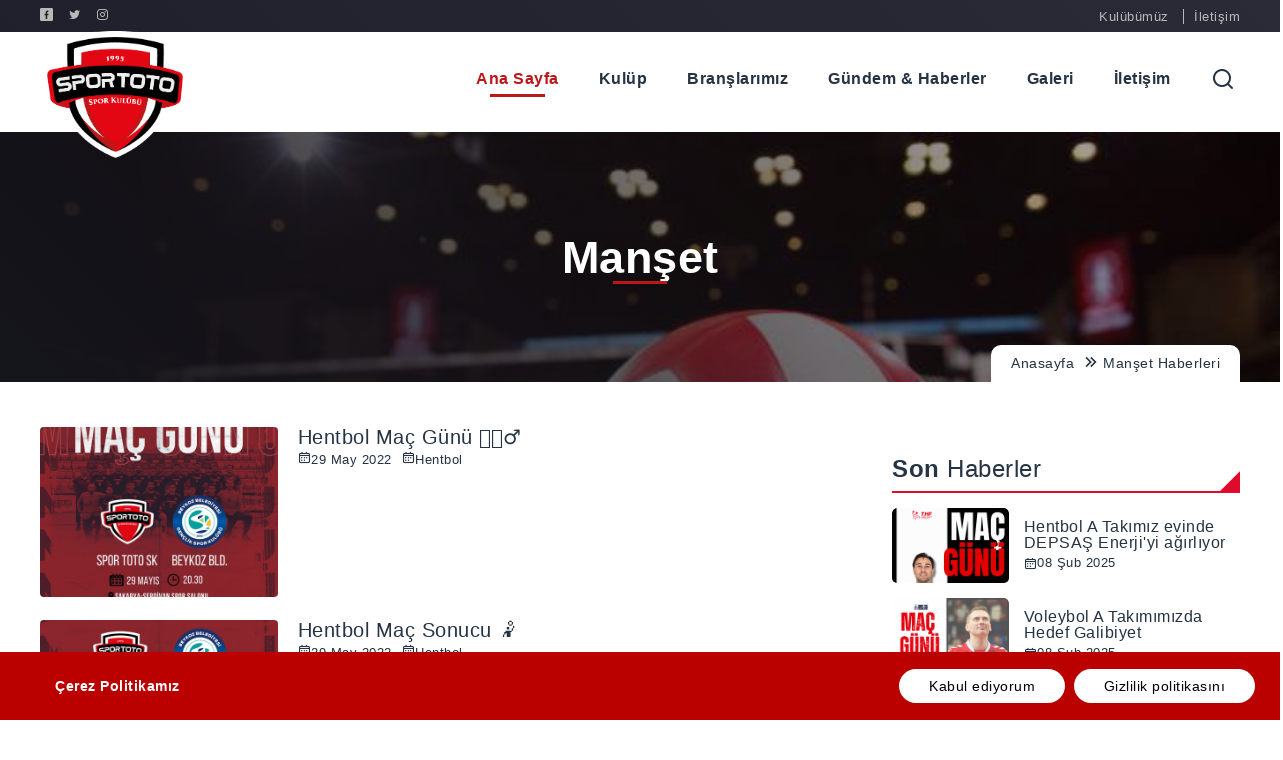

--- FILE ---
content_type: text/html; charset=utf-8
request_url: https://sportotosk.org.tr/Article?pageNumber=66
body_size: 5732
content:
<!doctype html>
<html lang=tr>

<head>
    <meta charset="UTF-8">
    <link rel="icon" href="/images/logo.ico" type="image/x-icon" />
    <title>Spor Toto Spor Kulübü</title>
    <meta charset=utf-8>
<meta http-equiv=X-UA-Compatible content=IE>
<title>Anasayfa</title>
<meta name=description content=Sportoto>
<meta name=viewport content="width=device-width, initial-scale=1.0, maximum-scale=1.0, user-scalable=no">
<link rel="stylesheet" type="text/css" media="all" href="/styles/vendors.css">
<link rel="stylesheet" type="text/css" media="all" href="/styles/app.css">

    <script src="/scripts/vendors/jquery.min.js"></script>
</head>
<body>
    <main>
        <div class=top-bar>
            <div class=container>
                <div class=top-bar__inner>
                    
<div class=top-bar__left>
        <a target="_blank" href="/LinkTo?link=https%3A%2F%2Fwww.facebook.com%2Fsportotosporkulubu%2F"><i class="icon icon icon-facebook"></i></a>
        <a target="_blank" href="/LinkTo?link=https%3A%2F%2Ftwitter.com%2Fsportotosk"><i class="icon icon icon-twitter"></i></a>
        <a target="_blank" href="/LinkTo?link=https%3A%2F%2Fwww.instagram.com%2Fsportotosk%2F%3Fhl%3Dtr"><i class="icon icon icon-instagram"></i></a>
</div>

                    
<div class=top-bar__right>
        <a href="/LinkTo?link=Kulup">Kul&#xFC;b&#xFC;m&#xFC;z</a>
        <a href="/LinkTo?link=Contact">&#x130;leti&#x15F;im</a>
   
</div>
                </div>
            </div>
        </div>
        <!-- ======= Header ======= -->
<header class=o-header data-component=Header>
    <div class=container>
        <h1 class=o-header__logo>
            <a title="Sportoto Logo" href="/">
                <img src="/images/logo.png" alt="Sportoto Logo">
            </a>
        </h1>
        <ul class=o-header__menu>
                            <li class=active id="Home">
                                <a href="/">Ana Sayfa</a>
                            </li>
                                <li id="Kulup"><a href="/LinkTo?link=Kulup">Kul&#xFC;p</a></li>
<li class=js-has-submenu>
    <a href=#>Branşlarımız</a>
    <div class=o-header__menu__submenu>
        <div class=container>
            <div class=branch-area>

                <a href=../../Player?branch=5>
                    <div class=m-branch-card style=background:url(../../img/PlayerBranch/Voleybol_447_13_15_15_10_2_2025.png)>
                        <div class=m-branch-card__title>
                            <p>Voleybol</p>
                        </div>
                    </div>
                </a>
                <a href=../../Player?branch=6>
                    <div class=m-branch-card style=background:url(../../img/PlayerBranch/Hentbol_643_59_53_16_11_2_2025.png)>
                        <div class=m-branch-card__title>
                            <p>Hentbol</p>
                        </div>
                    </div>
                </a>
                <a href=../../Player?branch=8>
                    <div class=m-branch-card style=background:url(../../img/PlayerBranch/Bisiklet_721_26_32_10_15_1_2021.jpeg)>
                        <div class=m-branch-card__title>
                            <p>Bisiklet</p>
                        </div>
                    </div>
                </a>
                <a href=../../Player?branch=9>
                    <div class=m-branch-card style=background:url(../../img/PlayerBranch/alt-yapi_337_3_4_15_4_1_2021.jpg)>
                        <div class=m-branch-card__title>
                            <p>Alt Yap&#x131;</p>
                        </div>
                    </div>
                </a>
                <a href=../../Player?branch=10>
                    <div class=m-branch-card style=background:url(../../img/PlayerBranch/ozel-sporcular_643_56_39_14_4_1_2021.jpg)>
                        <div class=m-branch-card__title>
                            <p>&#xD6;zel Sporcular</p>
                        </div>
                    </div>
                </a>
                <a href=../../Player?branch=11>
                    <div class=m-branch-card style=background:url(../../img/PlayerBranch/eskrim_171_21_40_14_4_1_2021.jpg)>
                        <div class=m-branch-card__title>
                            <p>Eskrim</p>
                        </div>
                    </div>
                </a>
            </div>
        </div>
    </div>
</li>                                <li id="Article"><a href="/LinkTo?link=Article">G&#xFC;ndem &amp; Haberler</a></li>
                                <li id="Galeri"><a href="/LinkTo?link=Galeri">Galeri</a></li>
                                <li id="Contact"><a href="/LinkTo?link=Contact">&#x130;leti&#x15F;im</a></li>
            <li class=o-header__search>
                <a href=javascript:; class=js-o-header-search>
                    <i class="icon icon-search search"></i>
                </a>
                <div class=o-header__search-open>
                    <div class=m-search data-component='[]'>
                        <div class="m-search__input m-search__gray">
                            <input type=text placeholder="Ne aramıştınız?" name=search[query] autocomplete=off aria-label="Arama yap">
                            <a class="a-btn-icon m-search__cancel" href=javascript:; title=Sil><i class=icon-close></i></a>
                        </div>
                    </div>
                </div>
            </li>
        </ul>
    </div>
</header>
<header class=o-header-mobile data-component=MobileHeader>
    <div class=container>
        <h1 class=o-header__logo>
            <a href=# title="Sportoto Spor Kulübü">
                <img src="/images/logo.png" alt="Sportoto Spor Kulübü">
            </a>
        </h1>
        <ul class=o-header-mobile__menu>
            <li class=o-header__search><a href=#><i class="icon icon-search js_menu-search-trigger"></i></a></li>
            <li><a href=# class=js_menu-trigger><i class="icon icon-hamburger"></i></a></li>
        </ul>
    </div>
</header>
<div class=o-header-mobile-menu>
    <div class=o-header__search-open>
        <div class=m-search data-component='[]'>
            <div class=m-search__input>
                <input type=text placeholder="Ne aramıştınız?" name=search[query] autocomplete=off aria-label="Arama yap">
                <a class="a-btn-icon m-search__cancel" href=javascript:; title=Sil><i class=icon-close></i></a>
            </div>
        </div>
    </div>
    <div class=o-header-mobile-menu__header>
        <div class=container>
            <h1 class=o-header__logo>
                <a href=# title="Sportoto Spor Kulübü">
                    <img src="/images/logo.png" style="width:60px" alt="Sportoto Spor Kulübü">
                </a>
            </h1> <a href=javascript:; class="js-header-menu-close icon icon-close"></a>
        </div>
    </div>
    <div class=o-header-mobile-menu__body>
        <ul class=o-header-mobile-menu__list>
                    <li class=active id="Home">
                        <a href="/LinkTo?link=Home">Ana Sayfa</a>
                    </li>
                        <li id="Kulup"><a href="/LinkTo?link=Kulup">Kul&#xFC;p</a></li> 
<li class=o-header-mobile-menu__item--has-sub>
    <span> Branşlarımız <i class="o-header-mobile-menu__icon icon-arrow-right"></i></span>
    <ul class=o-header-mobile-menu__submenu>

            <li><a href=../../Player?branch=5>Voleybol</a></li>
            <li><a href=../../Player?branch=6>Hentbol</a></li>
            <li><a href=../../Player?branch=8>Bisiklet</a></li>
            <li><a href=../../Player?branch=9>Alt Yap&#x131;</a></li>
            <li><a href=../../Player?branch=10>&#xD6;zel Sporcular</a></li>
            <li><a href=../../Player?branch=11>Eskrim</a></li>
    </ul>
</li>

                        <li id="Article"><a href="/LinkTo?link=Article">G&#xFC;ndem &amp; Haberler</a></li> 
                        <li id="Galeri"><a href="/LinkTo?link=Galeri">Galeri</a></li> 
                        <li id="Contact"><a href="/LinkTo?link=Contact">&#x130;leti&#x15F;im</a></li> 
        </ul>
    </div>
</div>

        
<link href="/styles/pagecount.css" rel="stylesheet" />
<div class=m-breadcrumb style=background:url(../../img/Category/manset_511_20_18_16_11_1_2021.jpeg)>
    <div class=container>
        <div class=m-breadcrumb__inner>
            <div class=m-breadcrumb__inner--title>
                <h2>Man&#x15F;et</h2>
            </div>
            <div class=m-breadcrumb__inner--map>
                <a href=#>Anasayfa</a> <i class="icon icon-mores"></i><a href=#>Man&#x15F;et Haberleri</a>
            </div>
        </div>
    </div>
</div>
<div class=wrapper>
    <div class=container>
        <div class=news-block>
            <div class=news-block__detail>
                
                <div class=m-news>
                    <div class=m-news__image>
                        <a href="/LinkTo?link=hentbol-mac-gunu-28052022-200529">
                            <img src=../../img/Article/hentbol-mac-gunu-_478_29_5_20_28_5_2022.jfif>
                        </a>
                    </div>
                    <div class=m-news__detail>
                        <a href="/LinkTo?link=hentbol-mac-gunu-28052022-200529">Hentbol Ma&#xE7; G&#xFC;n&#xFC; &#x1F93E;&#x1F3FB;&#x200D;&#x2642;&#xFE0F;</a>
                        <ul>
                            <li><i class="icon icon-calendar"></i>29 May 2022</li>
                            <li><i class="icon icon-calendar"></i>Hentbol</li>
                        </ul>
                        <p>
                            <a style="font-size:15px" href="/News/?haber=hentbol-mac-gunu-28052022-200529"></a>
                        </p>
                    </div>
                </div>
                <div class=m-news>
                    <div class=m-news__image>
                        <a href="/LinkTo?link=hentbol-mac-sonucu-">
                            <img src=../../img/Article/hentbol-mac-sonucu-12062022-195346_845_46_53_19_12_6_2022.jpg>
                        </a>
                    </div>
                    <div class=m-news__detail>
                        <a href="/LinkTo?link=hentbol-mac-sonucu-">Hentbol Ma&#xE7; Sonucu &#x1F93E;</a>
                        <ul>
                            <li><i class="icon icon-calendar"></i>29 May 2022</li>
                            <li><i class="icon icon-calendar"></i>Hentbol</li>
                        </ul>
                        <p>
                            <a style="font-size:15px" href="/News/?haber=hentbol-mac-sonucu-"></a>
                        </p>
                    </div>
                </div>
                <div class=m-news>
                    <div class=m-news__image>
                        <a href="/LinkTo?link=hentbol-mac-sonucu-28052022-193728">
                            <img src=../../img/Article/hentbol-mac-sonucu-_600_28_37_19_28_5_2022.jfif>
                        </a>
                    </div>
                    <div class=m-news__detail>
                        <a href="/LinkTo?link=hentbol-mac-sonucu-28052022-193728">Hentbol Ma&#xE7; Sonucu &#x1F93E;</a>
                        <ul>
                            <li><i class="icon icon-calendar"></i>28 May 2022</li>
                            <li><i class="icon icon-calendar"></i>Hentbol</li>
                        </ul>
                        <p>
                            <a style="font-size:15px" href="/News/?haber=hentbol-mac-sonucu-28052022-193728"></a>
                        </p>
                    </div>
                </div>
                <div class=m-news>
                    <div class=m-news__image>
                        <a href="/LinkTo?link=hdi-sigorta-turkiye-kupasinda-finale-kalan-takimimizi-tebrik-eder-basarilarinin-devamini-dileriz28">
                            <img src=../../img/Article/hdi-sigorta-turkiye-kupasinda-finale-kalan-takimimizi-tebrik-eder-basarilarinin-devamini-dileriz_405_36_38_19_28_5_2022.jfif>
                        </a>
                    </div>
                    <div class=m-news__detail>
                        <a href="/LinkTo?link=hdi-sigorta-turkiye-kupasinda-finale-kalan-takimimizi-tebrik-eder-basarilarinin-devamini-dileriz28">HDI Sigorta T&#xFC;rkiye Kupas&#x131;nda finale kalan tak&#x131;m&#x131;m&#x131;z&#x131; tebrik eder, ba&#x15F;ar&#x131;lar&#x131;n&#x131;n devam&#x131;n&#x131; dileriz.</a>
                        <ul>
                            <li><i class="icon icon-calendar"></i>28 May 2022</li>
                            <li><i class="icon icon-calendar"></i>Hentbol</li>
                        </ul>
                        <p>
                            <a style="font-size:15px" href="/News/?haber=hdi-sigorta-turkiye-kupasinda-finale-kalan-takimimizi-tebrik-eder-basarilarinin-devamini-dileriz28"></a>
                        </p>
                    </div>
                </div>
                <div class=gallery-area>

                    <div class="pagination">
                        <a -1 href="/Article?pageNumber=66">&laquo;</a>
                        <a href="/Article?pageNumber=1">1</a>
                        <a href="/Article?pageNumber=2">2</a>
                        <a href="/Article?pageNumber=3">3</a>
                        <a href="/Article?pageNumber=4">4</a>
                        <a href="/Article?pageNumber=5">5</a>
                        <a href="/Article?pageNumber=6">6</a>
                        <a href="/Article?pageNumber=7">7</a>
                        <a href="/Article?pageNumber=8">8</a>
                        <a href="/Article?pageNumber=9">9</a>
                        <a href="/Article?pageNumber=10">10</a>
                        <a href="/Article?pageNumber=11">11</a>
                        <a href="/Article?pageNumber=12">12</a>
                        <a href="/Article?pageNumber=13">13</a>
                        <a href="/Article?pageNumber=14">14</a>
                        <a href="/Article?pageNumber=15">15</a>
                        <a href="/Article?pageNumber=16">16</a>
                        <a href="/Article?pageNumber=17">17</a>
                        <a href="/Article?pageNumber=18">18</a>
                        <a href="/Article?pageNumber=19">19</a>
                        <a href="/Article?pageNumber=20">20</a>
                        <a href="/Article?pageNumber=21">21</a>
                        <a href="/Article?pageNumber=22">22</a>
                        <a href="/Article?pageNumber=23">23</a>
                        <a href="/Article?pageNumber=24">24</a>
                        <a href="/Article?pageNumber=25">25</a>
                        <a href="/Article?pageNumber=26">26</a>
                        <a href="/Article?pageNumber=27">27</a>
                        <a href="/Article?pageNumber=28">28</a>
                        <a href="/Article?pageNumber=29">29</a>
                        <a href="/Article?pageNumber=30">30</a>
                        <a href="/Article?pageNumber=31">31</a>
                        <a href="/Article?pageNumber=32">32</a>
                        <a href="/Article?pageNumber=33">33</a>
                        <a href="/Article?pageNumber=34">34</a>
                        <a href="/Article?pageNumber=35">35</a>
                        <a href="/Article?pageNumber=36">36</a>
                        <a href="/Article?pageNumber=37">37</a>
                        <a href="/Article?pageNumber=38">38</a>
                        <a href="/Article?pageNumber=39">39</a>
                        <a href="/Article?pageNumber=40">40</a>
                        <a href="/Article?pageNumber=41">41</a>
                        <a href="/Article?pageNumber=42">42</a>
                        <a href="/Article?pageNumber=43">43</a>
                        <a href="/Article?pageNumber=44">44</a>
                        <a href="/Article?pageNumber=45">45</a>
                        <a href="/Article?pageNumber=46">46</a>
                        <a href="/Article?pageNumber=47">47</a>
                        <a href="/Article?pageNumber=48">48</a>
                        <a href="/Article?pageNumber=49">49</a>
                        <a href="/Article?pageNumber=50">50</a>
                        <a href="/Article?pageNumber=51">51</a>
                        <a href="/Article?pageNumber=52">52</a>
                        <a href="/Article?pageNumber=53">53</a>
                        <a href="/Article?pageNumber=54">54</a>
                        <a href="/Article?pageNumber=55">55</a>
                        <a href="/Article?pageNumber=56">56</a>
                        <a href="/Article?pageNumber=57">57</a>
                        <a href="/Article?pageNumber=58">58</a>
                        <a href="/Article?pageNumber=59">59</a>
                        <a href="/Article?pageNumber=60">60</a>
                        <a href="/Article?pageNumber=61">61</a>
                        <a href="/Article?pageNumber=62">62</a>
                        <a href="/Article?pageNumber=63">63</a>
                        <a href="/Article?pageNumber=64">64</a>
                        <a href="/Article?pageNumber=65">65</a>
                        <a class="active" href="/Article?pageNumber=66">66</a>
                        <a href="/Article?pageNumber=67">67</a>
                        <a href="/Article?pageNumber=68">68</a>
                        <a href="/Article?pageNumber=69">69</a>
                        <a href="/Article?pageNumber=70">70</a>
                        <a href="/Article?pageNumber=71">71</a>
                        <a href="/Article?pageNumber=72">72</a>
                        <a href="/Article?pageNumber=73">73</a>
                        <a href="/Article?pageNumber=74">74</a>
                        <a href="/Article?pageNumber=75">75</a>
                        <a href="/Article?pageNumber=76">76</a>
                        <a href="/Article?pageNumber=77">77</a>
                        <a href="/Article?pageNumber=78">78</a>
                        <a href="/Article?pageNumber=79">79</a>
                        <a href="/Article?pageNumber=80">80</a>
                        <a href="/Article?pageNumber=81">81</a>
                        <a href="/Article?pageNumber=82">82</a>
                        <a href="/Article?pageNumber=83">83</a>
                        <a href="/Article?pageNumber=84">84</a>
                        <a href="/Article?pageNumber=85">85</a>
                        <a href="/Article?pageNumber=86">86</a>
                        <a href="/Article?pageNumber=87">87</a>
                        <a href="/Article?pageNumber=88">88</a>
                        <a href="/Article?pageNumber=89">89</a>
                        <a href="/Article?pageNumber=90">90</a>
                        <a href="/Article?pageNumber=91">91</a>
                        <a href="/Article?pageNumber=92">92</a>
                        <a href="/Article?pageNumber=93">93</a>
                        <a href="/Article?pageNumber=94">94</a>
                        <a href="/Article?pageNumber=95">95</a>
                        <a href="/Article?pageNumber=96">96</a>
                        <a href="/Article?pageNumber=97">97</a>
                        <a href="/Article?pageNumber=98">98</a>
                        <a href="/Article?pageNumber=99">99</a>
                        <a href="/Article?pageNumber=100">100</a>
                        <a href="/Article?pageNumber=101">101</a>
                        <a href="/Article?pageNumber=102">102</a>
                        <a href="/Article?pageNumber=103">103</a>
                        <a href="/Article?pageNumber=104">104</a>
                        <a href="/Article?pageNumber=105">105</a>
                        <a href="/Article?pageNumber=106">106</a>
                        <a href="/Article?pageNumber=107">107</a>
                        <a href="/Article?pageNumber=108">108</a>
                        <a href="/Article?pageNumber=109">109</a>
                        <a href="/Article?pageNumber=110">110</a>
                        <a href="/Article?pageNumber=111">111</a>
                        <a href="/Article?pageNumber=112">112</a>
                        <a href="/Article?pageNumber=113">113</a>
                        <a href="/Article?pageNumber=114">114</a>
                        <a href="/Article?pageNumber=115">115</a>
                        <a href="/Article?pageNumber=116">116</a>
                        <a href="/Article?pageNumber=117">117</a>
                        <a href="/Article?pageNumber=118">118</a>
                        <a href="/Article?pageNumber=119">119</a>
                        <a href="/Article?pageNumber=120">120</a>
                        <a href="/Article?pageNumber=121">121</a>
                        <a href="/Article?pageNumber=122">122</a>
                        <a href="/Article?pageNumber=123">123</a>
                        <a href="/Article?pageNumber=124">124</a>
                        <a href="/Article?pageNumber=125">125</a>
                        <a href="/Article?pageNumber=126">126</a>
                        <a href="/Article?pageNumber=127">127</a>
                        <a href="/Article?pageNumber=128">128</a>
                        <a href="/Article?pageNumber=129">129</a>
                        <a href="/Article?pageNumber=130">130</a>
                        <a href="/Article?pageNumber=131">131</a>
                        <a href="/Article?pageNumber=132">132</a>
                        <a href="/Article?pageNumber=133">133</a>
                        <a href="/Article?pageNumber=134">134</a>
                        <a href="/Article?pageNumber=135">135</a>
                        <a href="/Article?pageNumber=136">136</a>
                        <a href="/Article?pageNumber=137">137</a>
                        <a href="/Article?pageNumber=138">138</a>
                        <a href="/Article?pageNumber=139">139</a>
                        <a href="/Article?pageNumber=66%2B1">&raquo;</a>

                    </div>
                </div>
            </div>

            <div class=news-block__sidebar>
                <div class=last-news>
    <div class=last-news__title>
        <h4>Son <span>Haberler</span></h4>
    </div>
        <div class=m-news-list>

            <div class=m-news-list__image>
                <a href="/LinkTo?link=hentbol-a-takimiz-evinde-depsas-enerjiyi-agirliyor8022025-000712">
                    <img src=../../img/Article/hentbol-a-takimiz-evinde-depsas-enerjiyi-agirliyor_84_12_7_0_8_2_2025.png>
                </a>
            </div>

            <div class=m-news-list__detail>
                <a href="/LinkTo?link=hentbol-a-takimiz-evinde-depsas-enerjiyi-agirliyor8022025-000712">Hentbol A Tak&#x131;m&#x131;z evinde DEPSA&#x15E; Enerji&#x27;yi a&#x11F;&#x131;rl&#x131;yor</a>
                <ul>
                    <li><i class="icon icon-calendar"></i>08 &#x15E;ub 2025</li>
                </ul>
            </div>
        </div>
        <div class=m-news-list>

            <div class=m-news-list__image>
                <a href="/LinkTo?link=voleybol-a-takimimizda-hedef-galibiyet8022025-000925">
                    <img src=../../img/Article/voleybol-a-takimimizda-hedef-galibiyet_580_25_9_0_8_2_2025.png>
                </a>
            </div>

            <div class=m-news-list__detail>
                <a href="/LinkTo?link=voleybol-a-takimimizda-hedef-galibiyet8022025-000925">Voleybol A Tak&#x131;m&#x131;m&#x131;zda Hedef Galibiyet</a>
                <ul>
                    <li><i class="icon icon-calendar"></i>08 &#x15E;ub 2025</li>
                </ul>
            </div>
        </div>
        <div class=m-news-list>

            <div class=m-news-list__image>
                <a href="/LinkTo?link=tesekkurler-31052024-123810">
                    <img src=../../img/Article/tesekkurler-_21_10_38_12_31_5_2024.jpeg>
                </a>
            </div>

            <div class=m-news-list__detail>
                <a href="/LinkTo?link=tesekkurler-31052024-123810">Te&#x15F;ekk&#xFC;rler&#x1F44F;&#x1F3FB;&#x1F3D0;</a>
                <ul>
                    <li><i class="icon icon-calendar"></i>31 May 2024</li>
                </ul>
            </div>
        </div>
        <div class=m-news-list>

            <div class=m-news-list__image>
                <a href="/LinkTo?link=-tebrikler-genc-takim-30052024-181457">
                    <img src=../../img/Article/-tebrikler-genc-takim-_810_57_14_18_30_5_2024.jpeg>
                </a>
            </div>

            <div class=m-news-list__detail>
                <a href="/LinkTo?link=-tebrikler-genc-takim-30052024-181457">&#x1F3D0;Tebrikler Gen&#xE7; Tak&#x131;m&#x1F525;</a>
                <ul>
                    <li><i class="icon icon-calendar"></i>30 May 2024</li>
                </ul>
            </div>
        </div>
        <div class=m-news-list>

            <div class=m-news-list__image>
                <a href="/LinkTo?link=hentbol-mac-gunu27052024-115128">
                    <img src=../../img/Article/hentbol-mac-gunu_917_28_51_11_27_5_2024.jpeg>
                </a>
            </div>

            <div class=m-news-list__detail>
                <a href="/LinkTo?link=hentbol-mac-gunu27052024-115128">Hentbol Ma&#xE7; G&#xFC;n&#xFC;</a>
                <ul>
                    <li><i class="icon icon-calendar"></i>29 May 2024</li>
                </ul>
            </div>
        </div>
</div>

            </div>

        </div>

    </div>
</div>
        <section class="cookie-bar">
            <div class="cookie-notice container">
                <div class="cookie-content">
                    <p class="cookie-text"><a href="/LinkTo?link=Cookie"> Çerez Politikamız</a></p>

                </div>
                <div class="cookie-buttons">
                    <a href="javascript:;" class="cookie-btn">Kabul ediyorum</a>
                    <a class="cookie-btn" href="/LinkTo?link=Cookie">Gizlilik politikasını</a>
                </div>
            </div>
        </section>
        
<footer class=o-footer>
    <div class=container>
        <div class=o-footer__menu>
            <div class=m-grid>

                <div class=m-grid-col-2>
                    <h4>KULÜP</h4>
                    <ul>
                        <li><a href=#>&#xDC;yelik &#x130;&#x15F;lemleri</a></li>
                    </ul>
                    <ul>
                        <li><a href=#>T&#xFC;z&#xFC;k</a></li>
                    </ul>
                    <ul>
                        <li><a href=Cookie>&#xC7;erez Politikas&#x131;</a></li>
                    </ul>
                    <ul>
                        <li><a href=Kvkk>Kvkk Ayd&#x131;nlatma Metni</a></li>
                    </ul>
                </div>
                <div class=m-grid-col-2>
                    <h4>VOLEYBOL</h4>
                    <ul>
                        <li><a href=Player?branch=5>Tak&#x131;m Kadrosu</a></li>
                    </ul>
                </div>
                <div class=m-grid-col-2>
                    <h4>HENTBOL</h4>
                    <ul>
                        <li><a href=Player?branch=6>Tak&#x131;m Kadrosu</a></li>
                    </ul>
                </div>
                <div class=m-grid-col-2>
                    <h4>İLETİŞİM</h4>
                    <ul>
                        <li><a href=#>Adres : &#xD6;rnek Mahallesi Faik Suat Caddesi No:3 Alt&#x131;nda&#x11F; - ANKARA</a></li>
                    </ul>
                    <ul>
                        <li><a href=#>Fax: 0312 408 20 11</a></li>
                    </ul>
                    <ul>
                        <li><a href=#>Telefon: 0312 408 20 33</a></li>
                    </ul>
                </div>
                <div class=m-grid-col-4>
                    <img class="o-footer__menu--logo" src="/images/logo.png" alt="Sportoto Logo ">
                </div>
            </div>
        </div>
    </div>
    <div class=o-footer__foot>
        <div class=container>
            <div class=o-footer__foot__copyright>&copy; All Rights Reserved 2026 - Spor Toto Spor Kulübü</div>
            <div class=o-footer__foot__copyright ><a  style="color:white;" href=https://www.pointo.com.tr>Powered By <span>Pointo</span> </a> </div>

            <div class=o-footer__foot__nav>
                <span>Bizi Takip Edin :</span>
                
<div class=top-bar__left>
        <a target="_blank" href="/LinkTo?link=https%3A%2F%2Fwww.facebook.com%2Fsportotosporkulubu%2F"><i class="icon icon icon-facebook"></i></a>
        <a target="_blank" href="/LinkTo?link=https%3A%2F%2Ftwitter.com%2Fsportotosk"><i class="icon icon icon-twitter"></i></a>
        <a target="_blank" href="/LinkTo?link=https%3A%2F%2Fwww.instagram.com%2Fsportotosk%2F%3Fhl%3Dtr"><i class="icon icon icon-instagram"></i></a>
</div>
            </div>
        </div>
    </div>
</footer>
    </main>
    <div data-component='{"id":"modal-video","type":"Modal"}' id=modal-video class="m-modal m-modal--video">
        <a class="a-btn-icon btn-close" data-fancybox-close href=javascript:;><i class=icon-close></i>ButtonIcon</a>
    </div>
    
<script defer src="/scripts/vendors.js"></script>
<script defer src="/scripts/app.js"></script>

    
    <script>
        $(document).ready(function () {
            if (readCookie("cookie_accepted") == "1") {
                $(".cookie-bar").hide();
            }
            else {
                $(".cookie-bar").show();
                $('body').addClass('cookie-space');
                $('.cookie-btn').click(function () {
                    $('body').removeClass('cookie-space');
                    $('.cookie-bar').fadeOut();
                    createCookie("cookie_accepted", 1, 365);
                });
            }
        });



        function getParameterByName(name, url) {
            if (!url) {
                url = window.location.href;
            }
            name = name.replace(/[\[\]]/g, "\\$&");
            var regex = new RegExp("[?&]" + name + "(=([^&#]*)|&|#|$)"),
                results = regex.exec(url);
            if (!results) return null;
            if (!results[2]) return '';
            return decodeURIComponent(results[2].replace(/\+/g, " "));
        }

        function createCookie(name, value, days) {
            var expires = "";
            if (days) {
                var date = new Date();
                date.setTime(date.getTime() + (days * 24 * 60 * 60 * 1000));
                expires = "; expires=" + date.toUTCString();
            }
            document.cookie = name + "=" + value + expires + "; path=/";
        }

        function readCookie(name) {
            var nameEQ = name + "=";
            var ca = document.cookie.split(';');
            for (var i = 0; i < ca.length; i++) {
                var c = ca[i];
                while (c.charAt(0) == ' ') c = c.substring(1, c.length);
                if (c.indexOf(nameEQ) == 0) return c.substring(nameEQ.length, c.length);
            }
            return null;
        }

        function eraseCookie(name) {
            createCookie(name, "", -1);
        }

        $(document).ready(function () {
            var advMedium = getParameterByName('advm');
            if (advMedium != null) {
                $('input[name=advm]').val(advMedium);
                createCookie('advm', advMedium, 1);
            } else {
                advMedium = readCookie('advm');
                $('input[name=advm]').val(advMedium);
            }
            var nodeCount = document.getElementsByName('ft').length;
            for (count = 0; count < nodeCount; count++) {
                document.getElementsByName('ft')[count].value = window.location.href;
            }
        });
    </script>

    <script id=modal-video-html type=text/x-handlebars-template>
        <div class="m-modal__body">
            <iframe src="{{src}}" frameborder="0" allow="accelerometer; autoplay; encrypted-media; gyroscope; picture-in-picture" allowfullscreen></iframe>
        </div>
        <div class="m-modal__foot">
            <div class="m-modal__video-caps">
                <h3>{{title}}</h3>
                <p>{{desc}}</p>
            </div>
            <a class="a-btn a-btn--with-icon icon-arrow-right" href="{{href}}" title="{{button}}">{{button}}</a>
        </div>
    </script>


    <!-- Global site tag (gtag.js) - Google Analytics -->
    <script async src="https://www.googletagmanager.com/gtag/js?id=G-78XMY0C6MD"></script>
    <script>
        window.dataLayer = window.dataLayer || [];
        function gtag() { dataLayer.push(arguments); }
        gtag('js', new Date());

        gtag('config', 'G-78XMY0C6MD');
    </script>

<script defer src="https://static.cloudflareinsights.com/beacon.min.js/vcd15cbe7772f49c399c6a5babf22c1241717689176015" integrity="sha512-ZpsOmlRQV6y907TI0dKBHq9Md29nnaEIPlkf84rnaERnq6zvWvPUqr2ft8M1aS28oN72PdrCzSjY4U6VaAw1EQ==" data-cf-beacon='{"version":"2024.11.0","token":"afff3efb072b4da19461d16f628b110d","r":1,"server_timing":{"name":{"cfCacheStatus":true,"cfEdge":true,"cfExtPri":true,"cfL4":true,"cfOrigin":true,"cfSpeedBrain":true},"location_startswith":null}}' crossorigin="anonymous"></script>
</body>
</html>

--- FILE ---
content_type: text/css
request_url: https://sportotosk.org.tr/styles/app.css
body_size: 293344
content:
/* @build Sun Jan 10 2021 23:56:48 GMT+0300 (GMT+03:00) */
@import url("https://fonts.googleapis.com/css?family=Montserrat:300,400,500,600,700&display=swap");
html,
body,
div,
span,
applet,
object,
iframe,
h1,
h2,
h3,
h4,
h5,
h6,
p,
blockquote,
pre,
a,
abbr,
acronym,
address,
big,
cite,
code,
del,
dfn,
em,
img,
ins,
kbd,
q,
s,
samp,
small,
strike,
strong,
sub,
sup,
tt,
var,
b,
u,
i,
center,
dl,
dt,
dd,
ol,
ul,
li,
fieldset,
form,
label,
legend,
table,
caption,
tbody,
tfoot,
thead,
tr,
th,
td,
article,
aside,
canvas,
details,
embed,
figure,
figcaption,
footer,
header,
hgroup,
menu,
nav,
output,
ruby,
section,
summary,
time,
mark,
audio,
video {
  margin: 0;
  padding: 0;
  border: 0;
  vertical-align: baseline;
}

article,
aside,
details,
figcaption,
figure,
footer,
header,
hgroup,
menu,
nav,
section {
  display: block;
}

body {
  line-height: 1;
}

ol,
ul {
  list-style: none;
}

blockquote,
q {
  quotes: none;
}

blockquote:before,
blockquote:after,
q:before,
q:after {
  content: "";
  content: none;
}

table {
  border-collapse: collapse;
  border-spacing: 0;
}

a {
  text-decoration: none;
}

input,
select,
button,
textarea {
  margin: 0;
  border: 0;
  padding: 0;
  display: inline-block;
  vertical-align: middle;
  white-space: normal;
  background: none;
  line-height: 1;
}

input:focus,
select,
button,
textarea {
  outline: none;
}

input[type="text"]::-ms-clear {
  display: none;
}

input,
textarea {
  -webkit-box-sizing: content-box;
  box-sizing: content-box;
}

[type="checkbox"]:not(:checked),
[type="checkbox"]:checked,
[type="radio"]:not(:checked),
[type="radio"]:checked {
  position: absolute;
  left: -9999px;
}

body {
  background-color: white;
  font-size: 16px;
  color: #253342;
  font-family: "Rotobo", sans-serif;
  font-weight: 500;
  margin: 0;
  letter-spacing: 0.5px;
  overflow-x: hidden;
}

body.frozen {
  overflow: hidden !important;
}

main {
  min-height: 34.375rem;
  display: block;
}

html,
body,
main {
  min-height: 100%;
}

html.h100 {
  height: 100%;
}

html.h100 body,
html.h100 main {
  height: 100%;
}

i {
  font-style: normal;
  line-height: 1;
  display: inline-block;
}

i::before {
  font-size: 1.5rem;
}

[class*="icon-"]::before {
  font-family: "IconFont";
}

.inline-block {
  display: inline-block;
}

.handlebar-template {
  display: none;
}

.block {
  display: block;
}

input,
button,
label,
input::-webkit-input-placeholder {
  font-family: "Roboto", sans-serif;
  -webkit-appearance: none;
  appearance: none;
}

.pull-left {
  -webkit-box-pack: start;
  -ms-flex-pack: start;
  justify-content: flex-start;
}

.pull-center {
  -webkit-box-align: center;
  -ms-flex-align: center;
  align-items: center;
  -webkit-box-pack: center;
  -ms-flex-pack: center;
  justify-content: center;
}

.margin-auto {
  margin: auto;
}

.text-center {
  text-align: center !important;
}

.text-right {
  text-align: right !important;
}

.text-left {
  text-align: left !important;
}

.align-items-center {
  -webkit-box-align: center !important;
  -ms-flex-align: center !important;
  align-items: center !important;
}

.justify-content-between {
  -webkit-box-pack: justify !important;
  -ms-flex-pack: justify !important;
  justify-content: space-between !important;
}

.justify-content-around {
  -ms-flex-pack: distribute !important;
  justify-content: space-around !important;
}

.justify-content-center {
  -webkit-box-pack: center !important;
  -ms-flex-pack: center !important;
  justify-content: center !important;
}

.justify-content-start {
  -webkit-box-pack: start !important;
  -ms-flex-pack: start !important;
  justify-content: flex-start !important;
}

.slideInLeft {
  -webkit-animation-name: slideInLeft !important;
  animation-name: slideInLeft !important;
}

.slideInRight {
  -webkit-animation-name: slideInRight !important;
  animation-name: slideInRight !important;
}

.slideInDown {
  -webkit-animation-name: slideInDown !important;
  animation-name: slideInDown !important;
}

.slideInUp {
  -webkit-animation-name: slideInUp !important;
  animation-name: slideInUp !important;
}

@-webkit-keyframes trk-flip {
  0%,
  25%,
  50%,
  75%,
  to {
    -webkit-animation-timing-function: cubic-bezier(0, 0.5, 0.5, 1);
    animation-timing-function: cubic-bezier(0, 0.5, 0.5, 1);
  }
  0%,
  to {
    -webkit-transform: rotateY(0deg) rotateX(0deg);
    transform: rotateY(0deg) rotateX(0deg);
  }
  25% {
    -webkit-transform: rotateY(180deg) rotateX(0deg);
    transform: rotateY(180deg) rotateX(0deg);
  }
  50% {
    -webkit-transform: rotateY(180deg) rotateX(180deg);
    transform: rotateY(180deg) rotateX(180deg);
  }
  75% {
    -webkit-transform: rotateY(0deg) rotateX(180deg);
    transform: rotateY(0deg) rotateX(180deg);
  }
}

@keyframes trk-flip {
  0%,
  25%,
  50%,
  75%,
  to {
    -webkit-animation-timing-function: cubic-bezier(0, 0.5, 0.5, 1);
    animation-timing-function: cubic-bezier(0, 0.5, 0.5, 1);
  }
  0%,
  to {
    -webkit-transform: rotateY(0deg) rotateX(0deg);
    transform: rotateY(0deg) rotateX(0deg);
  }
  25% {
    -webkit-transform: rotateY(180deg) rotateX(0deg);
    transform: rotateY(180deg) rotateX(0deg);
  }
  50% {
    -webkit-transform: rotateY(180deg) rotateX(180deg);
    transform: rotateY(180deg) rotateX(180deg);
  }
  75% {
    -webkit-transform: rotateY(0deg) rotateX(180deg);
    transform: rotateY(0deg) rotateX(180deg);
  }
}

.lazyload,
.trk--loading {
  background-image: url("../../common/images/loading.gif") !important;
  background-repeat: no-repeat !important;
  background-position: 50% 50% !important;
  background-size: auto !important;
}

.background-position-left {
  background-position: left !important;
}

.background-position-center {
  background-position: center !important;
}

#preloadjs-container {
  height: 0 !important;
}

.m-b-16 {
  margin-bottom: 1rem;
}

.order-1 {
  -webkit-box-ordinal-group: 2;
  -ms-flex-order: 1;
  order: 1;
}

.order-2 {
  -webkit-box-ordinal-group: 3;
  -ms-flex-order: 2;
  order: 2;
}

@media screen and (max-width: 767px) {
  .m-order-2 {
    -webkit-box-ordinal-group: 3;
    -ms-flex-order: 2;
    order: 2;
  }
}

@media screen and (min-width: 767px) {
  .m-w-380 {
    max-width: 23.75rem;
  }
}

.count {
  font-size: 1.5rem;
  font-weight: bold;
  line-height: 1.875rem;
  letter-spacing: 0.2px;
  text-align: center;
  color: #2855ac;
  padding: 6px;
  border-radius: 6px;
  background-color: #ecf0f2;
  min-width: 2.625rem;
  height: 2.625rem;
  -webkit-box-sizing: border-box;
  box-sizing: border-box;
}

.m-section--gray .count {
  background-color: #ffffff;
}

.p-b-0 {
  padding-bottom: 0;
}

.hidden-card {
  display: none;
}

.hidden-card--show {
  display: block;
}

@media screen and (max-width: 767px) {
  .hidden-on-mobile {
    display: none !important;
  }
}

@media screen and (min-width: 768px) {
  .hidden-on-desktop {
    display: none !important;
  }
}

.show-text-more-container {
  display: -webkit-box;
  display: -ms-flexbox;
  display: flex;
  -webkit-box-pack: center;
  -ms-flex-pack: center;
  justify-content: center;
  margin-bottom: 20px;
}

@font-face {
  font-family: "IconFont";
  src: url("../fonts/IconFont.eot");
  src: url("../fonts/IconFont.eot?#iefix") format("embedded-opentype"),
    url("../fonts/IconFont.woff") format("woff"),
    url("../fonts/IconFont.ttf") format("truetype");
  font-display: swap;
}

.icon-filter-blog::before {
  content: "\EA4B";
}

.icon-facebook::before,
.o-footer__foot__nav__item--facebook:before {
  content: "\EA01";
}

.icon-replies::before {
  content: "\EA02";
}

.icon-eye::before,
.a-form-input__pass:before,
.a-status-box--eye:after {
  content: "\EA03";
}

.icon-arrow-left::before,
.icon-arrow-right::before,
.a-status-box--arrow:after,
.m-blog-carousel .swiper-button-prev:after,
.m-blog-carousel .swiper-button-next:after,
.m-pagination__nav:after,
.m-section__sublink a:after,
.o-header__menu__submenu > ul > li a:after {
  content: "\EA04";
}

.icon-hamburger::before {
  content: "\EA05";
}

.icon-delete::before {
  content: "\EA07";
}

.icon-error::before {
  content: "\EA08";
}

.icon-attachment::before,
.a-attachment:before {
  content: "\EA09";
}

.icon-circle-play::before {
  content: "\EA0A";
}

.icon-filter::before {
  content: "\EA10";
}

.icon-sort-desc::before {
  content: "\EA11";
}

.icon-check-round::before,
.a-status-box--checked:after {
  content: "\EA12";
}

.icon-check::before,
.a-checkbox span::before,
.a-radio span::before,
.a-radio a::before {
  content: "\EA13";
}

.icon-star-filled-v2::before {
  content: "\EA14";
}

.icon-close::before,
.m-modal--video .fancybox-close-small:after {
  content: "\EA18";
}

.icon-add-round::before {
  content: "\EA1B";
}

.icon-announcement::before {
  content: "\EA1C";
}

.icon-mores::before {
  content: "\EA1E";
}

.icon-faq::before {
  content: "\EA25";
}

.icon-instagram::before,
.o-footer__foot__nav__item--instagram:before {
  content: "\EA2E";
}

.icon-microphone::before {
  content: "\EA3A";
}

.icon-like::before {
  content: "\EA3E";
}

.icon-eye-closed::before {
  content: "\EA41";
}

.icon-zooms::before {
  content: "\EA47";
}

.icon-zoom::before {
  content: "\EA48";
}

.icon-resize-radius::before {
  content: "\EA49";
}

.icon-settings::before {
  content: "\EA4A";
}

.icon-linkedin::before {
  content: "\EA4E";
}

.icon-search::before {
  content: "\EA50";
}

.icon-question::before {
  content: "\EA51";
}

.icon-reply-line::before {
  content: "\EA52";
}

.icon-comment::before {
  content: "\EA53";
}

.icon-upload-file::before {
  content: "\EA56";
}

.icon-attach::before {
  content: "\EA57";
}

.icon-embed::before {
  content: "\EA58";
}

.icon-quote::before {
  content: "\EA59";
}

.icon-mail::before {
  content: "\EA5E";
}

.icon-location::before {
  content: "\EA60";
}

.icon-twitter::before,
.o-footer__foot__nav__item--twitter:before {
  content: "\EA61";
}

.icon-bold::before {
  content: "\EA62";
}

.icon-italic::before {
  content: "\EA63";
}

.icon-underline::before {
  content: "\EA64";
}

.icon-bullets::before {
  content: "\EA65";
}

.icon-link::before {
  content: "\EA66";
}

.icon-unlink::before {
  content: "\EA67";
}

.icon-addimage::before {
  content: "\EA68";
}

.icon-youtube::before,
.o-footer__foot__nav__item--youtube:before {
  content: "\EA69";
}

.icon-telephone::before {
  content: "\EA6E";
}

.icon-certificate::before {
  content: "\EA70";
}

.icon-level::before {
  content: "\EA73";
}

.icon-user::before {
  content: "\EA74";
}

.icon-google-plus::before {
  content: "\EA75";
}

.icon-github::before {
  content: "\EA76";
}

.icon-quick-login::before {
  content: "\EA77";
}

.icon-return::before {
  content: "\EA78";
}

.icon-calendar::before,
.a-form-input__date:before {
  content: "\EA79";
}

.icon-close-round::before {
  content: "\EA7E";
}

.icon-arrow-active::before {
  content: "\EA80";
}

.icon-faxes::before {
  content: "\EA81";
}

.icon-badge::before {
  content: "\EA82";
}

.icon-notes::before {
  content: "\EA83";
}

.icon-bookmark-filled::before {
  content: "\EA84";
}

.icon-bookmark::before {
  content: "\EA85";
}

.icon-copy::before {
  content: "\EA86";
}

.icon-resize::before {
  content: "\EA87";
}

.icon-lock::before {
  content: "\EA88";
}

.icon-unlocked::before {
  content: "\EA89";
}

.icon-info::before {
  content: "\EA8E";
}

.icon-minus::before {
  content: "\EA90";
}

.icon-plus::before {
  content: "\EA91";
}

.icon-edit::before {
  content: "\EA92";
}

.icon-reply::before {
  content: "\EA93";
}

.icon-sort::before {
  content: "\EA94";
}

.icon-share::before,
.icon-logout::before {
  content: "\EA95";
}

.icon-star::before {
  content: "\EA96";
}

.icon-star-filled::before {
  content: "\EA97";
}

.icon-arrow-down-curved::before {
  content: "\EA98";
}

.icon-times::before {
  content: "\EA99";
}

.icon-target::before {
  content: "\EA9E";
}

.icon-arrow-right {
  -webkit-transform: rotate(180deg);
  -ms-transform: rotate(180deg);
  transform: rotate(180deg);
}

.icon-arrow-right::before {
  font-family: "IconFont";
}

.icon-logout::before {
  -webkit-transform: rotate(90deg);
  -ms-transform: rotate(90deg);
  transform: rotate(90deg);
  font-family: "IconFont";
}

.container {
  max-width: 1240px;
  width: 100%;
  margin: 0 auto;
  padding: 0 20px;
  -webkit-box-sizing: border-box;
  box-sizing: border-box;
}

.container--large {
  max-width: 1440px;
  padding: 0;
}

@media screen and (max-width: 767px) {
  .container {
    padding: 0 16px;
  }
}

.clearfix:before,
.clearfix:after {
  content: " ";
  display: table;
}

.clearfix:after {
  display: block;
  clear: both;
  height: 1px;
  margin-top: -1px;
  visibility: hidden;
}

.clearfix {
  *zoom: 1;
}

/*
This .scss loop will create "margin helpers" and "padding helpers" for use in your web projects.
It will generate several classes such as:

.m-r-10 which gives margin-right 10 pixels.
.m-r-15 gives MARGIN to the RIGHT 15 pixels.
.m-t-15 gives MARGIN to the TOP 15 pixels and so on.

.p-b-5 gives PADDING to the BOTTOM of 5 pixels
.p-l-40 gives PADDING to the LEFT of 40 pixels

The first letter is "m" or "p" for MARGIN or PADDING
Second letter is "t", "b", "l", or "r" for TOP, BOTTOM, LEFT, or RIGHT
Third letter is the number of spacing in pixels. Adjust the amounts generated by editing the $spaceamounts variable below.

*/
.m-t-0 {
  margin-top: 0px !important;
}

.p-t-0 {
  padding-top: 0px !important;
}

.m-b-0 {
  margin-bottom: 0px !important;
}

.p-b-0 {
  padding-bottom: 0px !important;
}

.m-l-0 {
  margin-left: 0px !important;
}

.p-l-0 {
  padding-left: 0px !important;
}

.m-r-0 {
  margin-right: 0px !important;
}

.p-r-0 {
  padding-right: 0px !important;
}

.p-0 {
  padding: 0px !important;
}

.m-0 {
  margin: 0px !important;
}

.m-t-5 {
  margin-top: 5px !important;
}

.p-t-5 {
  padding-top: 5px !important;
}

.m-b-5 {
  margin-bottom: 5px !important;
}

.p-b-5 {
  padding-bottom: 5px !important;
}

.m-l-5 {
  margin-left: 5px !important;
}

.p-l-5 {
  padding-left: 5px !important;
}

.m-r-5 {
  margin-right: 5px !important;
}

.p-r-5 {
  padding-right: 5px !important;
}

.p-5 {
  padding: 5px !important;
}

.m-5 {
  margin: 5px !important;
}

.m-t-10 {
  margin-top: 10px !important;
}

.p-t-10 {
  padding-top: 10px !important;
}

.m-b-10 {
  margin-bottom: 10px !important;
}

.p-b-10 {
  padding-bottom: 10px !important;
}

.m-l-10 {
  margin-left: 10px !important;
}

.p-l-10 {
  padding-left: 10px !important;
}

.m-r-10 {
  margin-right: 10px !important;
}

.p-r-10 {
  padding-right: 10px !important;
}

.p-10 {
  padding: 10px !important;
}

.m-10 {
  margin: 10px !important;
}

.m-t-15 {
  margin-top: 15px !important;
}

.p-t-15 {
  padding-top: 15px !important;
}

.m-b-15 {
  margin-bottom: 15px !important;
}

.p-b-15 {
  padding-bottom: 15px !important;
}

.m-l-15 {
  margin-left: 15px !important;
}

.p-l-15 {
  padding-left: 15px !important;
}

.m-r-15 {
  margin-right: 15px !important;
}

.p-r-15 {
  padding-right: 15px !important;
}

.p-15 {
  padding: 15px !important;
}

.m-15 {
  margin: 15px !important;
}

.m-t-20 {
  margin-top: 20px !important;
}

.p-t-20 {
  padding-top: 20px !important;
}

.m-b-20 {
  margin-bottom: 20px !important;
}

.p-b-20 {
  padding-bottom: 20px !important;
}

.m-l-20 {
  margin-left: 20px !important;
}

.p-l-20 {
  padding-left: 20px !important;
}

.m-r-20 {
  margin-right: 20px !important;
}

.p-r-20 {
  padding-right: 20px !important;
}

.p-20 {
  padding: 20px !important;
}

.m-20 {
  margin: 20px !important;
}

.m-t-25 {
  margin-top: 25px !important;
}

.p-t-25 {
  padding-top: 25px !important;
}

.m-b-25 {
  margin-bottom: 25px !important;
}

.p-b-25 {
  padding-bottom: 25px !important;
}

.m-l-25 {
  margin-left: 25px !important;
}

.p-l-25 {
  padding-left: 25px !important;
}

.m-r-25 {
  margin-right: 25px !important;
}

.p-r-25 {
  padding-right: 25px !important;
}

.p-25 {
  padding: 25px !important;
}

.m-25 {
  margin: 25px !important;
}

.m-t-30 {
  margin-top: 30px !important;
}

.p-t-30 {
  padding-top: 30px !important;
}

.m-b-30 {
  margin-bottom: 30px !important;
}

.p-b-30 {
  padding-bottom: 30px !important;
}

.m-l-30 {
  margin-left: 30px !important;
}

.p-l-30 {
  padding-left: 30px !important;
}

.m-r-30 {
  margin-right: 30px !important;
}

.p-r-30 {
  padding-right: 30px !important;
}

.p-30 {
  padding: 30px !important;
}

.m-30 {
  margin: 30px !important;
}

.m-t-35 {
  margin-top: 35px !important;
}

.p-t-35 {
  padding-top: 35px !important;
}

.m-b-35 {
  margin-bottom: 35px !important;
}

.p-b-35 {
  padding-bottom: 35px !important;
}

.m-l-35 {
  margin-left: 35px !important;
}

.p-l-35 {
  padding-left: 35px !important;
}

.m-r-35 {
  margin-right: 35px !important;
}

.p-r-35 {
  padding-right: 35px !important;
}

.p-35 {
  padding: 35px !important;
}

.m-35 {
  margin: 35px !important;
}

.m-t-40 {
  margin-top: 40px !important;
}

.p-t-40 {
  padding-top: 40px !important;
}

.m-b-40 {
  margin-bottom: 40px !important;
}

.p-b-40 {
  padding-bottom: 40px !important;
}

.m-l-40 {
  margin-left: 40px !important;
}

.p-l-40 {
  padding-left: 40px !important;
}

.m-r-40 {
  margin-right: 40px !important;
}

.p-r-40 {
  padding-right: 40px !important;
}

.p-40 {
  padding: 40px !important;
}

.m-40 {
  margin: 40px !important;
}

.m-t-45 {
  margin-top: 45px !important;
}

.p-t-45 {
  padding-top: 45px !important;
}

.m-b-45 {
  margin-bottom: 45px !important;
}

.p-b-45 {
  padding-bottom: 45px !important;
}

.m-l-45 {
  margin-left: 45px !important;
}

.p-l-45 {
  padding-left: 45px !important;
}

.m-r-45 {
  margin-right: 45px !important;
}

.p-r-45 {
  padding-right: 45px !important;
}

.p-45 {
  padding: 45px !important;
}

.m-45 {
  margin: 45px !important;
}

.m-t-50 {
  margin-top: 50px !important;
}

.p-t-50 {
  padding-top: 50px !important;
}

.m-b-50 {
  margin-bottom: 50px !important;
}

.p-b-50 {
  padding-bottom: 50px !important;
}

.m-l-50 {
  margin-left: 50px !important;
}

.p-l-50 {
  padding-left: 50px !important;
}

.m-r-50 {
  margin-right: 50px !important;
}

.p-r-50 {
  padding-right: 50px !important;
}

.p-50 {
  padding: 50px !important;
}

.m-50 {
  margin: 50px !important;
}

.m-t-55 {
  margin-top: 55px !important;
}

.p-t-55 {
  padding-top: 55px !important;
}

.m-b-55 {
  margin-bottom: 55px !important;
}

.p-b-55 {
  padding-bottom: 55px !important;
}

.m-l-55 {
  margin-left: 55px !important;
}

.p-l-55 {
  padding-left: 55px !important;
}

.m-r-55 {
  margin-right: 55px !important;
}

.p-r-55 {
  padding-right: 55px !important;
}

.p-55 {
  padding: 55px !important;
}

.m-55 {
  margin: 55px !important;
}

.m-t-60 {
  margin-top: 60px !important;
}

.p-t-60 {
  padding-top: 60px !important;
}

.m-b-60 {
  margin-bottom: 60px !important;
}

.p-b-60 {
  padding-bottom: 60px !important;
}

.m-l-60 {
  margin-left: 60px !important;
}

.p-l-60 {
  padding-left: 60px !important;
}

.m-r-60 {
  margin-right: 60px !important;
}

.p-r-60 {
  padding-right: 60px !important;
}

.p-60 {
  padding: 60px !important;
}

.m-60 {
  margin: 60px !important;
}

.m-t-65 {
  margin-top: 65px !important;
}

.p-t-65 {
  padding-top: 65px !important;
}

.m-b-65 {
  margin-bottom: 65px !important;
}

.p-b-65 {
  padding-bottom: 65px !important;
}

.m-l-65 {
  margin-left: 65px !important;
}

.p-l-65 {
  padding-left: 65px !important;
}

.m-r-65 {
  margin-right: 65px !important;
}

.p-r-65 {
  padding-right: 65px !important;
}

.p-65 {
  padding: 65px !important;
}

.m-65 {
  margin: 65px !important;
}

.m-t-70 {
  margin-top: 70px !important;
}

.p-t-70 {
  padding-top: 70px !important;
}

.m-b-70 {
  margin-bottom: 70px !important;
}

.p-b-70 {
  padding-bottom: 70px !important;
}

.m-l-70 {
  margin-left: 70px !important;
}

.p-l-70 {
  padding-left: 70px !important;
}

.m-r-70 {
  margin-right: 70px !important;
}

.p-r-70 {
  padding-right: 70px !important;
}

.p-70 {
  padding: 70px !important;
}

.m-70 {
  margin: 70px !important;
}

.m-t-75 {
  margin-top: 75px !important;
}

.p-t-75 {
  padding-top: 75px !important;
}

.m-b-75 {
  margin-bottom: 75px !important;
}

.p-b-75 {
  padding-bottom: 75px !important;
}

.m-l-75 {
  margin-left: 75px !important;
}

.p-l-75 {
  padding-left: 75px !important;
}

.m-r-75 {
  margin-right: 75px !important;
}

.p-r-75 {
  padding-right: 75px !important;
}

.p-75 {
  padding: 75px !important;
}

.m-75 {
  margin: 75px !important;
}

.m-t-80 {
  margin-top: 80px !important;
}

.p-t-80 {
  padding-top: 80px !important;
}

.m-b-80 {
  margin-bottom: 80px !important;
}

.p-b-80 {
  padding-bottom: 80px !important;
}

.m-l-80 {
  margin-left: 80px !important;
}

.p-l-80 {
  padding-left: 80px !important;
}

.m-r-80 {
  margin-right: 80px !important;
}

.p-r-80 {
  padding-right: 80px !important;
}

.p-80 {
  padding: 80px !important;
}

.m-80 {
  margin: 80px !important;
}

.m-t-85 {
  margin-top: 85px !important;
}

.p-t-85 {
  padding-top: 85px !important;
}

.m-b-85 {
  margin-bottom: 85px !important;
}

.p-b-85 {
  padding-bottom: 85px !important;
}

.m-l-85 {
  margin-left: 85px !important;
}

.p-l-85 {
  padding-left: 85px !important;
}

.m-r-85 {
  margin-right: 85px !important;
}

.p-r-85 {
  padding-right: 85px !important;
}

.p-85 {
  padding: 85px !important;
}

.m-85 {
  margin: 85px !important;
}

.m-t-90 {
  margin-top: 90px !important;
}

.p-t-90 {
  padding-top: 90px !important;
}

.m-b-90 {
  margin-bottom: 90px !important;
}

.p-b-90 {
  padding-bottom: 90px !important;
}

.m-l-90 {
  margin-left: 90px !important;
}

.p-l-90 {
  padding-left: 90px !important;
}

.m-r-90 {
  margin-right: 90px !important;
}

.p-r-90 {
  padding-right: 90px !important;
}

.p-90 {
  padding: 90px !important;
}

.m-90 {
  margin: 90px !important;
}

.m-t-95 {
  margin-top: 95px !important;
}

.p-t-95 {
  padding-top: 95px !important;
}

.m-b-95 {
  margin-bottom: 95px !important;
}

.p-b-95 {
  padding-bottom: 95px !important;
}

.m-l-95 {
  margin-left: 95px !important;
}

.p-l-95 {
  padding-left: 95px !important;
}

.m-r-95 {
  margin-right: 95px !important;
}

.p-r-95 {
  padding-right: 95px !important;
}

.p-95 {
  padding: 95px !important;
}

.m-95 {
  margin: 95px !important;
}

.m-t-100 {
  margin-top: 100px !important;
}

.p-t-100 {
  padding-top: 100px !important;
}

.m-b-100 {
  margin-bottom: 100px !important;
}

.p-b-100 {
  padding-bottom: 100px !important;
}

.m-l-100 {
  margin-left: 100px !important;
}

.p-l-100 {
  padding-left: 100px !important;
}

.m-r-100 {
  margin-right: 100px !important;
}

.p-r-100 {
  padding-right: 100px !important;
}

.p-100 {
  padding: 100px !important;
}

.m-100 {
  margin: 100px !important;
}

.m-animation {
  position: absolute;
  top: -10px;
  left: 0px;
}

.m-animation img {
  height: 84px;
  position: absolute;
  top: 0;
  left: 0;
}

.m-animation img.popular-1 {
  z-index: 10;
}

.m-animation img.popular-2 {
  left: -5px;
  z-index: 9;
}

.m-animation img.popular-3 {
  left: -28px;
  z-index: 8;
}

.m-animation img.popular-4 {
  left: -50px;
  z-index: 7;
}

.m-animation--gelecek {
  top: -38px;
  left: 20px;
}

.m-animation--gelecek img {
  height: 56px;
}

.m-animation--gelecek img.gelecek-1 {
  z-index: 10;
}

.m-animation--gelecek img.gelecek-2 {
  left: 3px;
  z-index: 9;
}

.m-animation--gelecek img.gelecek-3 {
  left: 54px;
  z-index: 8;
}

.m-animation--gelecek img.gelecek-4 {
  left: 104px;
  z-index: 7;
}

.m-animation--events {
  top: -34px;
  left: -64px;
}

.break-highlight .m-animation--events {
  top: 76px;
  left: 26px;
}

.m-animation--events img {
  height: 42px;
}

.m-animation--events img.events-1 {
  z-index: 10;
}

.m-animation--events img.events-2 {
  left: -3px;
  z-index: 9;
}

.m-animation--events img.events-3 {
  left: -44px;
  z-index: 8;
}

.m-animation--events img.events-4 {
  left: -86px;
  z-index: 7;
}

.m-animation--programs {
  top: -36px;
  left: 24px;
}

.m-animation--programs img {
  height: 48px;
}

.m-animation--programs img.programs-1 {
  z-index: 10;
}

.m-animation--programs img.programs-2 {
  left: 4px;
  z-index: 9;
}

.m-animation--programs img.programs-3 {
  left: 62px;
  z-index: 8;
}

.m-animation--programs img.programs-4 {
  left: 120px;
  z-index: 7;
}

.m-animation--stories {
  top: -36px;
  left: 24px;
}

.m-animation--stories img {
  height: 64px;
}

.m-animation--stories img.stories-1 {
  z-index: 10;
}

.m-animation--stories img.stories-2 {
  left: 4px;
  z-index: 9;
}

.m-animation--stories img.stories-3 {
  left: 24px;
  z-index: 8;
}

.m-animation--stories img.stories-4 {
  left: 44px;
  z-index: 7;
}

.m-animation--join {
  top: -34px;
  left: -64px;
}

.m-animation--join img {
  height: 42px;
}

.m-animation--join img.join-1 {
  z-index: 10;
}

.m-animation--join img.join-2 {
  left: -3px;
  z-index: 9;
}

.m-animation--join img.join-3 {
  left: -44px;
  z-index: 8;
}

.m-animation--join img.join-4 {
  left: -86px;
  z-index: 7;
}

/*
.scrollme
{
  padding:2em;
  border:1em solid #e8e8e8;
  perspective:600px;
}

.animateme
{
  width:80%;
  padding:10%;
  background:#e8e8e8;
  transform-origin:center center center;
}
*/
.a-attachment {
  display: -webkit-inline-box;
  display: -ms-inline-flexbox;
  display: inline-flex;
  padding-left: 28px;
  position: relative;
  color: #00bafc;
  font-size: 14px;
  line-height: 20px;
  font-weight: 500;
  margin-bottom: 5px;
}

.a-attachment:before {
  font-family: "IconFont";
  position: absolute;
  left: 0;
  top: 0;
  font-size: 20px;
  font-weight: normal;
}

button.a-btn {
  line-height: 1 !important;
  cursor: pointer;
}

.a-btn {
  min-width: 8.75rem;
  line-height: 2.5rem;
  height: 2.5rem;
  background-color: #ffc900;
  padding: 0 1.5rem;
  color: #253342;
  text-decoration: none;
  border-radius: 2.5rem/100%;
  -webkit-box-sizing: border-box;
  box-sizing: border-box;
  font-size: 1rem;
  -webkit-transition: background-color 300ms;
  -o-transition: background-color 300ms;
  transition: background-color 300ms;
  display: -webkit-inline-box;
  display: -ms-inline-flexbox;
  display: inline-flex;
  -webkit-box-align: center;
  -ms-flex-align: center;
  align-items: center;
  -webkit-box-pack: center;
  -ms-flex-pack: center;
  justify-content: center;
  white-space: nowrap;
  font-weight: 500;
  white-space: nowrap;
  overflow: hidden;
  -o-text-overflow: ellipsis;
  text-overflow: ellipsis;
  position: relative;
}

.a-btn:hover {
  background-color: #ffd917;
}

.a-btn:active {
  background-color: #eeb116;
}

.a-btn--loading:before {
  background-image: url("../../common/images/loading-blue.gif") !important;
  background-repeat: no-repeat !important;
  background-position: 50% 50% !important;
  background-size: contain !important;
  left: 1.125rem;
  right: auto;
  position: absolute;
  content: "";
  display: block;
  width: 1.25rem;
  height: 1.25rem;
}

.a-btn--blue {
  background-color: #2855ac;
  color: #ffffff;
}

.a-btn--blue:hover {
  background-color: #3a6ccd;
}

.a-btn--blue:active {
  background-color: #263170;
}

.a-btn--blue.a-btn--loading {
  background-image: url("../../common/images/loading-yellow.gif") !important;
}

.a-btn--dark-blue {
  background-color: rgba(37, 51, 66, 0.3);
  color: #ffffff;
}

.a-btn--dark-blue:hover {
  background-color: rgba(37, 51, 66, 0.4);
}

.a-btn--dark-blue:active {
  background-color: rgba(37, 51, 66, 0.6);
}

.a-btn--dark-blue:disabled,
.a-btn--dark-blue.a-btn--disabled {
  background-color: rgba(37, 51, 66, 0.4) !important;
  color: #ffffff !important;
  cursor: default;
  opacity: 0.4;
}

.a-btn--dark-blue:disabled:hover,
.a-btn--dark-blue.a-btn--disabled:hover {
  background-color: rgba(37, 51, 66, 0.4) !important;
  color: #ffffff !important;
  cursor: default;
  opacity: 0.4;
}

.a-btn--dark-blue.a-btn--loading {
  background-image: url("../../common/images/loading-yellow.gif") !important;
}

.a-btn--white {
  background-color: #ffffff;
  color: #253342;
}

.a-btn--white:hover {
  background-color: #dee3ed;
}

.a-btn--white:active {
  background-color: rgba(255, 255, 255, 0.6);
}

.a-btn--white-b {
  background-color: #ffffff;
  color: #253342;
  border: 1px solid #5f6b76;
}

.a-btn--white-b:hover {
  background-color: #dee3ed;
}

.a-btn--white-b:active {
  background-color: rgba(255, 255, 255, 0.6);
}

.a-btn--tag {
  padding: 0 1rem;
  background-color: rgba(44, 97, 199, 0.5);
  height: 2rem;
  line-height: 2rem;
  font-size: 0.875rem;
  border-radius: 2rem/100%;
  color: #ffffff;
  -webkit-transition: background-color 300ms, -webkit-box-shadow 300ms;
  transition: background-color 300ms, -webkit-box-shadow 300ms;
  -o-transition: background-color 300ms, box-shadow 300ms;
  transition: background-color 300ms, box-shadow 300ms;
  transition: background-color 300ms, box-shadow 300ms, -webkit-box-shadow 300ms;
  min-width: auto;
}

.a-btn--tag:hover {
  background-color: #2c61c7;
}

.a-btn--tag:active {
  background-color: #2c61c7;
}

.a-btn--tag:disabled,
.a-btn--tag.a-btn--disabled {
  background-color: #2c61c7;
  color: #ffffff;
  cursor: default;
  opacity: 0.4;
}

.a-btn--tag:disabled:hover,
.a-btn--tag.a-btn--disabled:hover {
  background-color: #2c61c7;
  color: #ffffff;
  cursor: default;
  opacity: 0.4;
}

.a-btn--tag--white {
  background-color: #ffffff;
  color: #253342;
  -webkit-box-shadow: 0 1px 4px 0 rgba(37, 51, 66, 0.2);
  box-shadow: 0 1px 4px 0 rgba(37, 51, 66, 0.2);
}

.a-btn--tag--white:hover {
  background-color: #ffffff;
  -webkit-box-shadow: 0 3px 6px 0 rgba(37, 51, 66, 0.2);
  box-shadow: 0 3px 6px 0 rgba(37, 51, 66, 0.2);
}

.a-btn--tag--white:active {
  background-color: #ecf0f2;
  -webkit-box-shadow: none;
  box-shadow: none;
}

.a-btn--tag--white:disabled,
.a-btn--tag--white.a-btn--disabled {
  background-color: #ffffff;
  color: #253342;
  cursor: default;
  opacity: 0.4;
  -webkit-box-shadow: 0 1px 4px 0 rgba(37, 51, 66, 0.2);
  box-shadow: 0 1px 4px 0 rgba(37, 51, 66, 0.2);
}

.a-btn--tag--white:disabled:hover,
.a-btn--tag--white.a-btn--disabled:hover {
  background-color: #ffffff;
  color: #253342;
  cursor: default;
  opacity: 0.4;
  -webkit-box-shadow: 0 1px 4px 0 rgba(37, 51, 66, 0.2);
  box-shadow: 0 1px 4px 0 rgba(37, 51, 66, 0.2);
}

.a-btn--tag--transparent {
  background-color: transparent;
  color: #2855ac;
  -webkit-box-shadow: none;
  box-shadow: none;
  font-size: 1rem;
  font-weight: 500;
}

.a-btn--tag--transparent:hover {
  background-color: transparent;
  -webkit-box-shadow: none;
  box-shadow: none;
}

.a-btn--tag--transparent:active {
  background-color: transparent;
  -webkit-box-shadow: none;
  box-shadow: none;
}

.a-btn--tag--white-blue {
  background-color: #ffffff;
  color: #253342;
  -webkit-box-shadow: none;
  box-shadow: none;
  border: 1px solid #8e9fad;
  -webkit-transition-duration: 100ms;
  -o-transition-duration: 100ms;
  transition-duration: 100ms;
  -webkit-user-select: none;
  -moz-user-select: none;
  -ms-user-select: none;
  user-select: none;
}

.a-btn--tag--white-blue:hover {
  background-color: #ffffff;
  -webkit-box-shadow: 0 3px 6px 0 rgba(37, 51, 66, 0.2);
  box-shadow: 0 3px 6px 0 rgba(37, 51, 66, 0.2);
}

.a-btn--tag--white-blue.active {
  background-color: #2855ac;
  color: #ffffff;
  -webkit-box-shadow: none;
  box-shadow: none;
  border-color: #2855ac;
}

.a-btn--tag--white-blue:disabled,
.a-btn--tag--white-blue.a-btn--disabled {
  background-color: #ffffff;
  color: #253342;
  cursor: default;
  opacity: 0.4;
  -webkit-box-shadow: 0 1px 4px 0 rgba(37, 51, 66, 0.2);
  box-shadow: 0 1px 4px 0 rgba(37, 51, 66, 0.2);
  border-color: #ffffff;
}

.a-btn--tag--white-blue:disabled:hover,
.a-btn--tag--white-blue.a-btn--disabled:hover {
  background-color: #ffffff;
  color: #253342;
  cursor: default;
  opacity: 0.4;
  -webkit-box-shadow: 0 1px 4px 0 rgba(37, 51, 66, 0.2);
  box-shadow: 0 1px 4px 0 rgba(37, 51, 66, 0.2);
  border-color: #ffffff;
}

.a-btn--with-icon {
  text-align: left;
  padding: 0 3.5rem 0 1rem;
  position: relative;
  -webkit-box-pack: start;
  -ms-flex-pack: start;
  justify-content: flex-start;
}

.a-btn--with-icon::before {
  font-family: "IconFont";
  font-size: 1.25rem;
  position: absolute;
  right: 1.125rem;
}

.a-btn--with-icon--start {
  padding: 0 1rem 0 3.5rem;
}

.a-btn--with-icon--start::before {
  left: 1.125rem;
  right: auto;
}

.a-btn--product {
  width: 100%;
  display: block;
  height: 3.625rem;
  line-height: 3.625rem;
  border-radius: 0;
  border-top-left-radius: 0.75rem;
  border-top-right-radius: 0.75rem;
  text-align: center;
  font-size: 1.125rem;
  background-color: rgba(255, 201, 0, 0.9);
  color: #1d242d;
  font-weight: 500;
}

.a-btn--product:hover {
  background-color: rgba(255, 217, 23, 0.9);
}

.a-btn--product:active {
  background-color: rgba(238, 177, 22, 0.9);
}

.a-btn--full {
  width: 100%;
  display: block;
  text-align: center;
}

.a-btn--full.a-btn--with-icon {
  text-align: left;
}

.a-btn:active,
.a-btn:focus,
.a-btn:visited {
  outline: 0;
}

.a-btn:disabled,
.a-btn--disabled {
  background-color: #dee3ed;
  color: #8e9fad;
  border-color: #dee3ed;
  cursor: default;
}

.a-btn:disabled:hover,
.a-btn--disabled:hover {
  background-color: #dee3ed;
  color: #8e9fad;
  border-color: #dee3ed;
  cursor: default;
}

.a-btn--secondary {
  border: 0.0625rem solid #ffc900;
  background-color: transparent;
  border-color: #253342;
}

.a-btn--secondary:hover {
  background-color: #ecf0f2;
  border-color: #253342;
}

.a-btn--secondary:active {
  background-color: #dee3ed;
  border-color: #253342;
}

.a-btn--secondary:disabled,
.a-btn--secondary.a-btn--disabled {
  background-color: transparent;
  color: #253342;
  border-color: #253342;
  cursor: default;
  opacity: 0.4;
}

.a-btn--secondary:disabled:hover,
.a-btn--secondary.a-btn--disabled:hover {
  background-color: transparent;
  color: #253342;
  border-color: #253342;
  cursor: default;
  opacity: 0.4;
}

.a-btn--secondary--white {
  border-color: #ffffff;
  color: #ffffff;
}

.a-btn--secondary--white:hover {
  background-color: rgba(37, 51, 66, 0.2);
  border-color: #ffffff;
}

.a-btn--secondary--white:active {
  background-color: rgba(37, 51, 66, 0.4);
  border-color: #ffffff;
}

.a-btn--secondary--white:disabled,
.a-btn--secondary--white.a-btn--disabled {
  color: #ffffff;
  border-color: #ffffff;
}

.a-btn--secondary--white:disabled:hover,
.a-btn--secondary--white.a-btn--disabled:hover {
  color: #ffffff;
  border-color: #ffffff;
}

.a-btn--small {
  min-width: 0;
  font-size: 0.75rem;
  padding: 0 1rem;
  height: 30px;
  line-height: 30px;
  border-radius: 26px;
}

.a-btn--mid {
  min-width: 0;
  font-size: 1rem;
  padding: 0 1rem;
  height: 3.125rem;
  line-height: 3.125rem;
  border-radius: 1.5625rem;
}

.a-btn--big {
  min-width: 0;
  font-size: 1rem;
  padding: 0 1rem;
  height: 3.125rem;
  line-height: 3.125rem;
  border-radius: 2.5rem;
}

.a-btn--center {
  -webkit-box-pack: center;
  -ms-flex-pack: center;
  justify-content: center;
  text-align: center !important;
  padding: 0;
}

.a-btn--fast-login span {
  font-weight: bold;
  line-height: 1.5;
  color: #ffffff;
}

.a-btn--fast-login a {
  background: #ffffff;
  padding: 0.375rem 2rem;
  border: 1px solid #dee3ed;
  display: block;
  opacity: 1;
  border-radius: 2rem;
}

.a-btn--fast-login a:hover {
  background: rgba(236, 240, 242, 0.5);
}

.a-btn--fast-login a img {
  max-width: 8.75rem;
  display: block;
  margin: 0 auto;
}

@media screen and (max-width: 767px) {
  .a-btn--fast-login a img {
    max-width: 7.5rem;
  }
}

.a-btn--unfollow {
  background: transparent;
  color: #515c69;
  border: 1px solid #515c69;
}

.a-btn--unfollow:hover {
  background: transparent;
}

.a-btn--removetag {
  display: -webkit-inline-box;
  display: -ms-inline-flexbox;
  display: inline-flex;
  padding: 0 11px;
  -webkit-box-sizing: border-box;
  box-sizing: border-box;
  height: 30px;
  line-height: 30px;
  border-radius: 22px;
  background-color: #ecf0f2;
  text-align: center;
  color: #5f6b76;
  font-size: 14px;
  font-weight: 500;
  text-decoration: none;
  overflow: hidden;
  min-width: 120px;
}

@media screen and (max-width: 767px) {
  .a-btn--removetag {
    font-size: 0;
    min-width: 30px;
    border-radius: 100%;
  }
}

.a-btn--removetag:before {
  font-size: 0.6rem;
  right: 0.6rem;
}

.a-btn--removetag:hover {
  background: #ecf0f2;
}

.a-btn-icon {
  font-size: 0px;
  line-height: 0 !important;
  display: inline-block;
  text-align: center;
  padding: 2px;
  background-color: transparent;
  color: #ffffff;
  text-decoration: none;
  border: 0;
  line-height: 1.25rem;
  -webkit-box-sizing: border-box;
  box-sizing: border-box;
}

.a-btn-icon i::before {
  font-family: "IconFont";
  display: block;
  font-size: 1.25rem;
}

.a-btn-icon:hover {
  color: #ffc900;
  cursor: pointer;
}

.a-btn-icon--circle {
  width: 2.5rem;
  height: 2.5rem;
  border-radius: 100%;
  background-color: #f7f9fa;
  color: #2855ac;
  display: -webkit-box;
  display: -ms-flexbox;
  display: flex;
  -webkit-box-align: center;
  -ms-flex-align: center;
  align-items: center;
  -webkit-box-pack: center;
  -ms-flex-pack: center;
  justify-content: center;
  text-decoration: none;
}

.a-btn-icon--circle:hover {
  background-color: #ecf0f2;
  color: #2855ac;
}

.a-btn-icon--circle:active {
  background-color: #dee3ed;
  color: #2855ac;
}

.a-btn-icon--circle.a-btn-icon--disabled {
  background-color: #f7f9fa;
  color: #2855ac;
  cursor: default;
  opacity: 0.4;
}

.a-btn-icon--circle.a-btn-icon--disabled:hover {
  background-color: #f7f9fa;
  color: #2855ac;
  cursor: default;
  opacity: 0.4;
}

.a-btn-icon--circle--transparent {
  background-color: rgba(255, 255, 255, 0.25);
  color: #ffffff;
}

.a-btn-icon--circle--transparent:hover {
  background-color: rgba(255, 255, 255, 0.6);
  color: #ffffff;
}

.a-btn-icon--circle--transparent:active {
  background-color: rgba(0, 0, 0, 0.14);
  color: #ffffff;
}

.a-btn-icon--circle--transparent.a-btn-icon--disabled {
  background-color: rgba(255, 255, 255, 0.25);
  color: #ffffff;
  cursor: default;
  opacity: 0.4;
}

.a-btn-icon--circle--transparent.a-btn-icon--disabled:hover {
  background-color: rgba(255, 255, 255, 0.25);
  color: #ffffff;
  cursor: default;
  opacity: 0.4;
}

.a-btn-icon--circle--white {
  background-color: #ffffff;
  color: #253342;
}

.a-btn-icon--circle--white:hover {
  background-color: #dee3ed;
  color: #253342;
}

.a-btn-icon--circle--white:active {
  background-color: rgba(255, 255, 255, 0.6);
  color: #253342;
}

.a-btn-icon--circle--yellow {
  background-color: #ffc900;
  color: #253342;
}

.a-btn-icon--circle--yellow:hover {
  background-color: #ffd917;
  color: #253342;
}

.a-btn-icon--circle--yellow:active {
  background-color: #eeb116;
  color: #253342;
}

.a-btn-icon--small {
  width: 1.5rem;
  height: 1.5rem;
}

.a-btn-icon--small i:before {
  font-size: 1.125rem;
}

.a-btn-icon--medium {
  width: 2.5rem;
  height: 2.5rem;
}

.a-btn-icon--medium-b {
  width: 3.125rem;
  height: 3.125rem;
}

.a-btn-icon--medium-b i:before {
  font-size: 1.125rem;
}

.a-btn-icon--big {
  width: 3.75rem;
  height: 3.75rem;
}

.a-btn-icon--big i:before {
  font-size: 1.625rem;
}

.a-btn-icon--huge {
  width: 5rem;
  height: 5rem;
}

.a-btn-icon--huge i:before {
  font-size: 1.625rem;
}

.a-btn-icon:active,
.a-btn-icon:focus,
.a-btn-icon:visited {
  outline: 0;
}

.a-checkbox {
  position: relative;
  display: inline-block;
  cursor: pointer;
  padding: 0.375rem 0;
}

.a-checkbox span {
  font-size: 1rem;
  line-height: 1.5rem;
  color: #253342;
  padding-left: 2.5rem;
  position: relative;
  font-weight: 500;
  display: block;
}

.a-checkbox span:before {
  position: absolute;
  font-family: "IconFont" !important;
  color: #ffc900;
  font-size: 1.75rem;
  font-weight: bold;
  display: none;
  z-index: 1;
  top: 0;
  left: -1px;
}

.a-checkbox span:after {
  content: "";
  position: absolute;
  height: 1.5rem;
  width: 1.5rem;
  border: 1px solid #dee3ed;
  top: 0;
  left: 0;
  border-radius: 0.3125rem;
  background-color: #ffffff;
}

.a-checkbox span a {
  font-size: 1rem;
  line-height: 1.5rem;
  color: #253342;
  font-weight: 500;
}

.a-checkbox--disabled {
  opacity: 0.6;
  pointer-events: none;
  -webkit-user-select: none;
  -moz-user-select: none;
  -ms-user-select: none;
  user-select: none;
}

.a-checkbox--disabled input {
  background: #f7f9fa;
  color: #8e9fad;
}

.a-checkbox--disabled span {
  background: #f7f9fa;
  color: #8e9fad;
}

.a-checkbox--disabled span:after {
  background: #f7f9fa;
}

.a-checkbox--disabled span:before {
  color: #8e9fad;
}

.a-checkbox--checked ~ span,
.a-checkbox input:checked ~ span {
  font-weight: 700;
}

.a-checkbox--checked ~ span:before,
.a-checkbox input:checked ~ span:before {
  display: block;
}

.a-checkbox--disabled {
  opacity: 0.6;
}

.a-checkbox--secondary {
  margin-left: 2.875rem;
  padding: 0;
}

.a-checkbox--secondary span {
  padding: 1rem 2.875rem 1rem 1rem;
  border-radius: 0.5rem;
  border: solid 1px #dee3ed;
}

.a-checkbox--secondary span:after {
  left: -2.875rem;
  top: calc(50% - 13px);
}

.a-checkbox--secondary span:before {
  left: -2.875rem;
  top: calc(50% - 12px);
}

.a-checkbox--secondary--checked ~ span,
.a-checkbox--secondary input:checked ~ span {
  font-weight: 500;
}

.a-checkbox--secondary--checked ~ span:before,
.a-checkbox--secondary input:checked ~ span:before {
  display: block;
}

.a-input {
  position: relative;
  font-weight: 500;
}

.a-input input {
  border-radius: 0.5rem;
  background-color: #ffffff;
  width: 100%;
  height: 100%;
  -webkit-box-sizing: border-box;
  box-sizing: border-box;
  border: 1px solid #dee3ed;
  padding: 0.875rem 1rem;
  color: #253342;
  font-size: 1rem;
  font-weight: 500;
  min-height: 3.5rem;
}

.a-input input:focus,
.a-input input--active {
  border-color: #00bafc;
}

.a-input input[disabled] {
  background: #f7f9fa;
  color: #8e9fad;
}

.a-input input[disabled]:focus,
.a-input input[disabled]:hover,
.a-input input[disabled] .a-input--active {
  border-color: #dee3ed;
}

.a-input input.normal-readonly[readonly] {
  background-color: #ffffff;
  color: #253342;
}

.a-input input[data-dirty="true"],
.a-input input:focus,
.a-input input--active {
  padding-top: 0.75rem;
  padding-bottom: 0;
}

.a-input input[data-dirty="true"] ~ label,
.a-input input:focus ~ label,
.a-input input--active ~ label {
  -webkit-transform: translate(1rem, 0.5625rem) scale(0.75);
  -ms-transform: translate(1rem, 0.5625rem) scale(0.75);
  transform: translate(1rem, 0.5625rem) scale(0.75);
}

.a-input input[data-dirty="true"] ~ label.chars,
.a-input input:focus ~ label.chars,
.a-input input--active ~ label.chars {
  right: 1rem;
  display: block;
}

.a-input input:hover {
  border-color: #8e9fad;
}

.a-input input:-webkit-input-placeholder {
  color: #5f6b76;
  font-size: 1.5rem;
  line-height: 1.5rem;
}

.a-input input.parsley-error {
  border-color: #ff3d71;
  color: #ff3d71;
  /*
      .text-error {
        font-size: rem(12px);
        color: $radical;
        line-height: rem(16px);
      }
      */
}

.a-input input.input-card-name ~ label {
  -webkit-transform: translate(1rem, 0.125rem) scale(0.75);
  -ms-transform: translate(1rem, 0.125rem) scale(0.75);
  transform: translate(1rem, 0.125rem) scale(0.75);
}

.a-input input[type="text"],
.a-input input[type="password"] {
  -webkit-appearance: none;
}

.a-input input[type="tel"]::-ms-clear {
  display: none;
}

.a-input:disabled,
.a-input--disabled {
  opacity: 0.5;
}

.a-input:disabled input:hover,
.a-input--disabled input:hover {
  opacity: 0.5;
  border-color: #dee3ed;
}

.a-input label {
  color: #8e9fad;
  font-size: 1rem;
  position: absolute;
  pointer-events: none;
  left: 0;
  top: 0;
  -webkit-transform: translate(1rem, 1rem) scale(1);
  -ms-transform: translate(1rem, 1rem) scale(1);
  transform: translate(1rem, 1rem) scale(1);
  -webkit-transform-origin: 0 0;
  -ms-transform-origin: 0 0;
  transform-origin: 0 0;
  z-index: 6;
  -webkit-transition-property: font-size, -webkit-transform;
  transition-property: font-size, -webkit-transform;
  -o-transition-property: transform, font-size;
  transition-property: transform, font-size;
  transition-property: transform, font-size, -webkit-transform;
  will-change: transform, font-size;
  -webkit-transition: 150ms cubic-bezier(0, 0, 0.2, 1);
  -o-transition: 150ms cubic-bezier(0, 0, 0.2, 1);
  transition: 150ms cubic-bezier(0, 0, 0.2, 1);
  line-height: 1.5rem;
}

.a-input label.chars {
  left: inherit;
  display: none;
}

.a-input p {
  font-size: 0.75rem;
  line-height: 1rem;
  color: #ff3d71;
  font-weight: 500;
  margin-top: 3px;
}

.a-input--success input {
  border-color: #00e96e;
}

.a-input--password input {
  padding-right: 2.8125rem;
}

.a-input--password a {
  position: absolute;
  right: 1rem;
  top: 0.8125rem;
  opacity: 0;
  cursor: pointer;
}

.a-input--password a i:before {
  font-size: 1.5rem;
  color: #5f6b76;
}

.a-input--password input:focus ~ a {
  opacity: 0.25;
}

.a-input--info a {
  position: absolute;
  right: 1rem;
  top: 0.9375rem;
  cursor: pointer;
}

.a-input--info a i:before {
  font-size: 1.5rem;
  color: #8e9fad;
}

.a-radio {
  position: relative;
  display: inline-block;
  cursor: pointer;
  padding: 0.375rem 0;
}

.a-radio span,
.a-radio a {
  font-size: 1rem;
  line-height: 1.5rem;
  color: #253342;
  padding-left: 2.5rem;
  position: relative;
  font-weight: 500;
  display: block;
}

.a-radio span:after,
.a-radio a:after {
  content: "";
  position: absolute;
  height: 1.5rem;
  width: 1.5rem;
  border: 1px solid #8e9fad;
  top: -3px;
  border-radius: 100%;
  left: 0;
  background-color: #ffffff;
}

.a-radio span:before,
.a-radio a:before {
  content: "";
  display: block;
  width: 0.875rem;
  height: 0.875rem;
  position: absolute;
  background: #ffc900;
  border-radius: 50%;
  top: 3px;
  left: 0.375rem;
  display: none;
  z-index: 1;
}

.a-radio--checked ~ span,
.a-radio input:checked ~ span {
  font-weight: 700;
}

.a-radio--checked ~ span:before,
.a-radio input:checked ~ span:before {
  display: block;
}

.a-radio--disabled {
  opacity: 0.6;
}

.a-form-radio-group {
  border: 1px solid #dee3ed;
  border-radius: 0.625rem;
  padding: 0.625rem 1rem 1.5rem;
  position: relative;
}

.a-form-radio-group h3 {
  font-size: 0.9375rem;
  line-height: 1.07;
  color: #58636e;
  font-weight: 500;
  margin-bottom: 1.25rem;
}

.a-form-radio-group .a-radio span {
  color: #58636e;
  font-size: 0.9375rem;
  line-height: 1.07;
}

.a-form-radio-group .parsley-errors-list {
  position: absolute;
  left: 2px;
  bottom: -1.125rem;
}

.a-textarea {
  position: relative;
  font-weight: 500;
  border-radius: 0.5rem;
  background-color: #ffffff;
  padding: 1.25rem 1rem 0.4375rem 1rem;
  -webkit-box-sizing: border-box;
  box-sizing: border-box;
  border: 1px solid #dee3ed;
}

.a-textarea textarea {
  width: 100%;
  height: 100%;
  color: #253342;
  font-size: 1rem;
  font-weight: 500;
  line-height: 1.5;
  resize: none;
  font-family: "Roboto", sans-serif;
}

.a-textarea textarea:focus,
.a-textarea textarea--active {
  border-color: #00bafc;
}

.a-textarea textarea[data-dirty="true"] ~ label,
.a-textarea textarea:focus ~ label {
  -webkit-transform: translate(1rem, 0.375rem) scale(0.75);
  -ms-transform: translate(1rem, 0.375rem) scale(0.75);
  transform: translate(1rem, 0.375rem) scale(0.75);
}

.a-textarea textarea[data-dirty="true"] ~ label.chars,
.a-textarea textarea:focus ~ label.chars {
  right: 1rem;
  display: block;
  padding-right: 0;
}

.a-textarea textarea:hover {
  border-color: #8e9fad;
}

.a-textarea textarea:-webkit-input-placeholder {
  color: #5f6b76;
  font-size: 1.125rem;
  line-height: 1.125rem;
}

.a-textarea label {
  color: #8e9fad;
  font-size: 1rem;
  position: absolute;
  pointer-events: none;
  left: 0;
  top: 0;
  -webkit-transform: translate(1rem, 1rem) scale(1);
  -ms-transform: translate(1rem, 1rem) scale(1);
  transform: translate(1rem, 1rem) scale(1);
  -webkit-transform-origin: 0 0;
  -ms-transform-origin: 0 0;
  transform-origin: 0 0;
  z-index: 6;
  -webkit-transition-property: font-size, -webkit-transform;
  transition-property: font-size, -webkit-transform;
  -o-transition-property: transform, font-size;
  transition-property: transform, font-size;
  transition-property: transform, font-size, -webkit-transform;
  will-change: transform, font-size;
  -webkit-transition: 150ms cubic-bezier(0, 0, 0.2, 1);
  -o-transition: 150ms cubic-bezier(0, 0, 0.2, 1);
  transition: 150ms cubic-bezier(0, 0, 0.2, 1);
  padding-right: 1.5rem;
  line-height: 1.52;
}

.a-textarea label.chars {
  left: inherit;
  display: none;
}

.a-textarea--b textarea {
  color: #5f6b76;
  min-height: 120px;
  -webkit-box-sizing: border-box;
  box-sizing: border-box;
  resize: none;
}

.a-textarea--b textarea::-webkit-input-placeholder {
  color: #8e9fad !important;
}

.a-textarea--b textarea::-moz-placeholder {
  color: #8e9fad !important;
}

.a-textarea--b textarea:-ms-input-placeholder {
  color: #8e9fad !important;
}

.a-textarea--b textarea::-ms-input-placeholder {
  color: #8e9fad !important;
}

.a-textarea--b textarea::placeholder {
  color: #8e9fad !important;
}

.parsley-error .a-textarea {
  border-color: #ff3d71;
}

.a-icon--modal {
  display: block;
  margin-bottom: 0.625rem;
}

.a-icon--modal:before {
  font-size: 5rem;
}

.a-form-input {
  position: relative;
}

.a-form-input input {
  width: 100%;
  height: 60px;
  line-height: 60px;
  -webkit-box-sizing: border-box;
  box-sizing: border-box;
  border: 1px solid #dee3ed;
  background-color: #ffffff;
  border-radius: 8px;
  color: #5f6b76;
  font-size: 16px;
  font-weight: 500;
  padding: 0 16px;
}

.a-form-input input::-webkit-input-placeholder {
  color: #8e9fad !important;
}

.a-form-input input::-moz-placeholder {
  color: #8e9fad !important;
}

.a-form-input input:-ms-input-placeholder {
  color: #8e9fad !important;
}

.a-form-input input::-ms-input-placeholder {
  color: #8e9fad !important;
}

.a-form-input input::placeholder {
  color: #8e9fad !important;
}

.a-form-input input[readonly] {
  background-color: #dee3ed;
}

.a-form-input input[type="password"] {
  padding-right: 50px;
}

.a-form-input input.flatpickr-input {
  padding-top: 0 !important;
}

.a-form-input input.flatpickr-input[readonly] {
  background-color: #ffffff;
}

.a-form-input input.parsley-error {
  border-color: #ff3d71;
  color: #ff3d71;
}

.a-form-input__pass {
  position: absolute;
  top: 18px;
  right: 20px;
  cursor: pointer;
}

.a-form-input__pass:before {
  font-family: "IconFont";
  font-size: 24px;
  color: #5f6b76;
}

.a-form-input__date {
  position: absolute;
  top: 5px;
  right: 5px;
  pointer-events: none;
  top: 18px;
  right: 11px;
}

.a-form-input__date:before {
  font-family: "IconFont";
  color: #8e9fad;
  font-size: 20px;
  font-weight: 400;
}

.a-form-input--type2 input {
  height: 56px;
  line-height: 56px;
}

.link {
  font-size: 0.875rem;
  font-weight: bold;
  line-height: 1.86;
  color: #2855ac;
}

.link--nowrap {
  white-space: nowrap;
}

.a-more {
  text-align: center;
  padding: 30px 0 0;
}

.a-more a {
  display: inline-block;
  font-size: 18px;
  font-weight: 700;
  color: #2855ac;
}

.parsley-errors-list li {
  margin-top: 3px;
  font-size: 0.75rem;
  line-height: 1rem;
  color: #ff3d71;
  font-weight: 500;
}

.a-radio {
  position: relative;
  display: inline-block;
  cursor: pointer;
  padding: 0.375rem 0;
}

.a-radio span,
.a-radio a {
  font-size: 1rem;
  line-height: 1.5rem;
  color: #253342;
  padding-left: 2.5rem;
  position: relative;
  font-weight: 500;
  display: block;
}

.a-radio span:after,
.a-radio a:after {
  content: "";
  position: absolute;
  height: 1.5rem;
  width: 1.5rem;
  border: 1px solid #8e9fad;
  top: -3px;
  border-radius: 100%;
  left: 0;
  background-color: #ffffff;
}

.a-radio span:before,
.a-radio a:before {
  content: "";
  display: block;
  width: 0.875rem;
  height: 0.875rem;
  position: absolute;
  background: #ffc900;
  border-radius: 50%;
  top: 3px;
  left: 0.375rem;
  display: none;
  z-index: 1;
}

.a-radio--checked ~ span,
.a-radio input:checked ~ span {
  font-weight: 700;
}

.a-radio--checked ~ span:before,
.a-radio input:checked ~ span:before {
  display: block;
}

.a-radio--disabled {
  opacity: 0.6;
}

.a-radio--secondary {
  margin-left: 2.875rem;
  padding: 0;
}

.a-radio--secondary span {
  padding: 1rem 2.875rem 1rem 1rem;
  border-radius: 0.5rem;
  border: solid 1px #dee3ed;
  font-size: 1rem;
  font-weight: 500;
  color: #253342;
}

.a-radio--secondary span:after {
  left: -2.875rem;
  top: calc(50% - 13px);
}

.a-radio--secondary span:before {
  left: -2.5rem;
  top: calc(50% - 7px);
}

.a-radio--secondary--checked ~ span,
.a-radio--secondary input:checked ~ span {
  font-weight: 500;
}

.a-radio--secondary--checked ~ span:before,
.a-radio--secondary input:checked ~ span:before {
  display: block;
}

.a-radio--editable {
  position: relative;
}

.a-radio--editable span {
  position: absolute;
  top: 0;
  width: 100%;
  height: 100%;
  border: 0;
  -webkit-box-sizing: border-box;
  box-sizing: border-box;
  z-index: 6;
}

.a-radio--editable .a-input {
  z-index: 5;
}

.a-radio--editable .a-input label {
  font-size: 1rem;
  font-weight: 500;
  color: #253342;
}

.a-radio--editable--checked ~ .a-input,
.a-radio--editable input:checked ~ .a-input {
  z-index: 8;
}

.a-ribbon {
  display: -webkit-inline-box;
  display: -ms-inline-flexbox;
  display: inline-flex;
  padding: 0 16px;
  -webkit-box-sizing: border-box;
  box-sizing: border-box;
  height: 32px;
  line-height: 32px;
  width: 138px;
  border-bottom-left-radius: 12px;
  border-bottom-right-radius: 12px;
  background-color: #253342;
  -webkit-box-pack: center;
  -ms-flex-pack: center;
  justify-content: center;
  color: #ffffff;
  font-size: 12px;
  font-weight: 500;
  letter-spacing: -0.15px;
}

.a-rules-box {
  -webkit-box-shadow: 0 2px 10px -6px #253342;
  box-shadow: 0 2px 10px -6px #253342;
  background-color: #ffffff;
  padding: 1.5625rem 1.25rem;
  position: relative;
  -webkit-box-sizing: border-box;
  box-sizing: border-box;
}

@media screen and (max-width: 767px) {
  .a-rules-box {
    padding: 0;
    overflow: hidden;
  }
}

.a-rules-box__title {
  font-size: 1rem;
  color: #253342;
  margin-bottom: 0.625rem;
  display: block;
  font-weight: bold;
  position: relative;
}

@media screen and (max-width: 767px) {
  .a-rules-box__title {
    background: #f5f7f8;
    height: 56px;
    padding: 0 20px;
    display: -webkit-box;
    display: -ms-flexbox;
    display: flex;
    -webkit-box-align: center;
    -ms-flex-align: center;
    align-items: center;
    margin-bottom: 0;
  }
}

.a-rules-box__title i {
  display: none;
}

@media screen and (max-width: 767px) {
  .a-rules-box__title i {
    display: inline-block;
    margin-right: 10px;
  }
}

.a-rules-box__title i:before {
  font-size: 16px;
}

.a-rules-box__title span {
  display: none;
}

@media screen and (max-width: 767px) {
  .a-rules-box__title span {
    display: block;
    position: absolute;
    right: 20px;
    font-weight: 500;
    font-size: 14px;
  }
}

@media screen and (max-width: 767px) {
  .a-rules-box__content {
    padding: 20px;
    display: none;
  }
}

@media screen and (max-width: 767px) {
  .a-rules-box__detailed .a-rules-box__content {
    display: block;
  }
}

.a-rules-box ul li {
  font-size: 0.875rem;
  font-weight: 500;
  line-height: 1.43;
  color: #5f6b76;
  padding-left: 1.375rem;
  position: relative;
}

.a-rules-box ul li:before {
  content: "";
  position: absolute;
  width: 10px;
  height: 10px;
  border-radius: 50%;
  background-color: #ffc900;
  left: 0;
  top: 5px;
}

.a-rules-box--left-arrow:after {
  right: 100%;
  top: 20px;
  border: solid transparent;
  content: " ";
  height: 0;
  width: 0;
  position: absolute;
  pointer-events: none;
  border-color: rgba(136, 183, 213, 0);
  border-right-color: #fff;
  border-width: 13px;
}

.a-status-box {
  border-radius: 1.25rem;
  -webkit-box-shadow: 0 2px 12px -5px rgba(37, 51, 66, 0.5);
  box-shadow: 0 2px 12px -5px rgba(37, 51, 66, 0.5);
  background-color: #ffffff;
  display: -webkit-box;
  display: -ms-flexbox;
  display: flex;
  -webkit-box-align: center;
  -ms-flex-align: center;
  align-items: center;
  -webkit-box-pack: center;
  -ms-flex-pack: center;
  justify-content: center;
  word-spacing: 9999999px;
  text-align: center;
  min-height: 11.25rem;
  font-size: 1.5rem;
  font-weight: bold;
  line-height: 1.75rem;
  letter-spacing: -0.45px;
  color: #2b3a4c;
  position: relative;
}

.a-status-box:after {
  width: 3.125rem;
  height: 3.125rem;
  display: block;
  position: absolute;
  right: 0;
  top: 0;
  border-radius: 0 1.5rem 0 3.4375rem;
  font-family: IconFont;
  background-color: black;
  font-size: 1.5rem;
  line-height: 1.7;
  font-weight: normal;
}

.a-status-box--checked:after {
  background-color: #00e96e;
  color: #ffffff;
}

.a-status-box--eye:after {
  color: #ffffff;
  background-color: #00bafc;
}

.a-status-box--arrow:after {
  color: #000000;
  background-color: rgba(236, 240, 242, 0.5);
  border-radius: 0 3.4375rem 0 1.5rem;
  -webkit-transform: rotate(180deg);
  -ms-transform: rotate(180deg);
  transform: rotate(180deg);
  line-height: 2.4;
}

.a-step {
  display: -webkit-box;
  display: -ms-flexbox;
  display: flex;
  -webkit-box-align: center;
  -ms-flex-align: center;
  align-items: center;
}

.a-step a {
  margin-right: 0.625rem;
}

.a-step a span {
  display: inline-block;
  width: 0.75rem;
  height: 0.75rem;
  background: #dee3ed;
  border-radius: 50%;
}

.a-step a.current span {
  width: 1rem;
  height: 1rem;
  background: #ffc900;
}

.a-tag {
  display: -webkit-inline-box;
  display: -ms-inline-flexbox;
  display: inline-flex;
  padding: 0 16px;
  -webkit-box-sizing: border-box;
  box-sizing: border-box;
  height: 40px;
  line-height: 40px;
  border-radius: 22px;
  background-color: #ecf0f2;
  text-align: center;
  color: #5f6b76;
  font-size: 14px;
  font-weight: 500;
  text-decoration: none;
  overflow: hidden;
}

.a-tag--b {
  color: #253342;
  background-color: #ffffff;
  -webkit-box-shadow: 0 1px 4px 0 rgba(37, 51, 66, 0.2);
  box-shadow: 0 1px 4px 0 rgba(37, 51, 66, 0.2);
  border-radius: 40px;
}

.a-tag--b.a-tag--active {
  background-color: #2855ac;
  color: #ffffff;
}

.a-tag--small {
  height: 30px;
  line-height: 28px;
}

.a-tag--mid {
  height: 32px;
  line-height: 30px;
}

.a-tag--white {
  background-color: #ffffff;
  color: #5f6b76;
  border: 1px solid #dee3ed;
}

.a-tag i {
  display: -webkit-inline-box;
  display: -ms-inline-flexbox;
  display: inline-flex;
  -webkit-box-align: center;
  -ms-flex-align: center;
  align-items: center;
  margin-left: 8px;
}

.a-tag i:before {
  font-size: 9px;
  font-weight: 700;
}

.a-tag--number {
  width: 30px;
  -webkit-box-sizing: border-box;
  box-sizing: border-box;
  text-align: center;
  padding-left: 0;
  padding-right: 0;
  border-radius: 6px;
}

.tooltip-templates {
  display: none;
}

.tooltipster-sidetip .tooltipster-box {
  -webkit-box-shadow: 0 8px 10px -2px rgba(0, 0, 0, 0.1),
    0 6px 30px 5px rgba(0, 0, 0, 0.1);
  box-shadow: 0 8px 10px -2px rgba(0, 0, 0, 0.1),
    0 6px 30px 5px rgba(0, 0, 0, 0.1);
  background: #ffffff;
  border: none;
  max-width: 23.75rem;
  max-height: 34.375rem;
  border-radius: 8px;
}

.tooltipster-sidetip .tooltipster-content {
  color: #253342;
  padding: 1rem 1.5rem;
  font-size: 0.875rem;
  font-weight: 500;
  color: #5f6b76;
}

.tooltipster-sidetip .tooltipster-content h3 {
  font-size: 1rem;
  line-height: 1.5;
  color: #253342;
  margin-bottom: 4px;
}

.tooltipster-sidetip .tooltipster-content p {
  font-size: 0.875rem;
  font-weight: 500;
  color: #5f6b76;
}

.tooltipster-sidetip .tooltipster-content .tooltip-close {
  position: absolute;
  top: 0.625rem;
  right: 0.5rem;
  color: #8e9fad;
  padding: 0;
}

.tooltipster-sidetip .tooltipster-content .tooltip-close i:before {
  font-size: 10px;
  font-weight: 700;
}

.tooltipster-sidetip.tooltipster-top .tooltipster-arrow-background,
.tooltipster-sidetip.tooltipster-top .tooltipster-arrow-border {
  border-top-color: #ffffff;
}

.tooltipster-arrow-background,
.tooltipster-sidetip.tooltipster-bottom .tooltipster-arrow-background,
.tooltipster-sidetip.tooltipster-bottom .tooltipster-arrow-border {
  border-bottom-color: #ffffff;
}

.tooltipster-sidetip.tooltipster-right .tooltipster-arrow-background,
.tooltipster-sidetip.tooltipster-right .tooltipster-arrow-border {
  border-right-color: #ffffff;
}

.tooltipster-sidetip.tooltipster-left .tooltipster-arrow-background,
.tooltipster-sidetip.tooltipster-left .tooltipster-arrow-border {
  border-left-color: #ffffff;
}

.tooltip {
  cursor: pointer;
}

.tooltip--grey .tooltip__title {
  font-size: 0.75rem;
  margin-bottom: 0;
  font-weight: 500;
  color: #8e9fad;
}

.tooltip--grey p {
  font-size: 1rem;
  font-weight: 500;
  line-height: 1.25;
  color: #253342;
}

.tooltip--grey .tooltipster-box {
  background: #ecf0f2;
  -webkit-box-shadow: none;
  box-shadow: none;
}

.tooltip--grey .tooltipster-box .tooltipster-content {
  padding: 0.5625rem 1rem;
}

.tooltip--grey.tooltipster-top .tooltipster-arrow-background,
.tooltip--grey.tooltipster-top .tooltipster-arrow-border {
  border-top-color: #ecf0f2;
}

.branch-area {
  display: -webkit-box;
  display: -ms-flexbox;
  display: flex;
  -webkit-box-orient: horizontal;
  -webkit-box-direction: normal;
  -ms-flex-direction: row;
  flex-direction: row;
  -ms-flex-flow: wrap;
  flex-flow: wrap;
  -webkit-box-pack: center;
  -ms-flex-pack: center;
  justify-content: center;
}

.m-branch-card {
  height: 200px;
  width: 220px;
  background-size: cover;
  margin: 0 15px;
  margin-bottom: 15px;
  border-radius: 10px;
  -webkit-box-shadow: 1px 0px 10px #0000005c;
  box-shadow: 1px 0px 10px #0000005c;
  background-size: cover !important;
  position: relative;
}

.m-branch-card__title {
  margin: 10px;
  background: #e30613;
  text-align: center;
  font-size: 14px;
  width: -webkit-max-content;
  width: -moz-max-content;
  width: max-content;
  font-weight: 500;
  border-radius: 3px;
  color: #ffffff;
  padding: 5px 20px;
}

.m-branch-card__detail {
  display: -webkit-box;
  display: -ms-flexbox;
  display: flex;
  padding: 10px;
  -webkit-box-align: center;
  -ms-flex-align: center;
  align-items: center;
  height: 50%;
  -webkit-box-pack: center;
  -ms-flex-pack: center;
  justify-content: center;
}

.m-branch-card__detail ul {
  z-index: 3;
}

.m-branch-card__detail ul li {
  margin-bottom: 5px;
}

.m-branch-card__detail ul li a {
  color: #ffffff;
  font-size: 14px;
  line-height: 1.45;
}

.m-branch-card__detail ul li a i:before {
  font-size: 14px;
}

.m-branch-card:after {
  content: "";
  width: 100%;
  position: absolute;
  top: 0;
  left: 0;
  right: 0;
  bottom: 0;
  z-index: 1;
  background: -webkit-gradient(
    linear,
    left top,
    left bottom,
    color-stop(0, rgba(0, 0, 0, 0.01)),
    color-stop(40%, rgba(0, 0, 0, 0.38)),
    color-stop(60%, rgba(0, 0, 0, 0.6)),
    to(rgba(0, 0, 0, 0.76))
  );
  background: -o-linear-gradient(
    top,
    rgba(0, 0, 0, 0.01) 0,
    rgba(0, 0, 0, 0.38) 40%,
    rgba(0, 0, 0, 0.6) 60%,
    rgba(0, 0, 0, 0.76) 100%
  );
  background: linear-gradient(
    to bottom,
    rgba(0, 0, 0, 0.01) 0,
    rgba(0, 0, 0, 0.38) 40%,
    rgba(0, 0, 0, 0.6) 60%,
    rgba(0, 0, 0, 0.76) 100%
  );
}

.m-breadcrumb {
  height: 250px;
  background-size: cover !important;
  background-position: center 0px !important;
  background-repeat: no-repeat !important;
  position: relative;
}

.m-breadcrumb:after {
  content: "";
  position: absolute;
  background: -o-linear-gradient(45deg, #15151c, #2008084f);
  background: linear-gradient(45deg, #15151c, #2008084f);
  height: 100%;
  top: 0;
  bottom: 0;
  width: 100%;
  z-index: 9;
}

.m-breadcrumb__inner {
  display: -webkit-box;
  display: -ms-flexbox;
  display: flex;
  z-index: 10;
  -webkit-box-orient: vertical;
  -webkit-box-direction: normal;
  -ms-flex-direction: column;
  flex-direction: column;
  -webkit-box-align: center;
  -ms-flex-align: center;
  align-items: center;
  height: 250px;
  -webkit-box-pack: center;
  -ms-flex-pack: center;
  justify-content: center;
  position: relative;
}

.m-breadcrumb__inner--title h2 {
  font-size: 45px;
  font-weight: bold;
  font-stretch: normal;
  line-height: 1.42;
  color: #ffffff;
  position: relative;
}

.m-breadcrumb__inner--title h2:after {
  content: "";
  height: 3px;
  width: 35%;
  position: absolute;
  bottom: 5px;
  left: 0;
  background-color: #bc181a;
  margin: 0 auto;
  right: 0;
}

.m-breadcrumb__inner--map {
  position: absolute;
  bottom: 0;
  right: 0;
  background: white;
  padding: 10px 20px;
  border-radius: 10px 10px 0px 0px;
}

.m-breadcrumb__inner--map a {
  font-size: 14px;
  color: #253342;
}

.m-breadcrumb__inner--map a:hover {
  color: #bc181a;
}

.m-breadcrumb__inner--map i {
  vertical-align: middle;
  margin: 0px 5px;
}

.m-breadcrumb__inner--map i:before {
  font-size: 14px;
}

@media screen and (max-width: 800px) {
  .m-breadcrumb {
    background-position: center !important;
  }
}

.m-btn-group {
  display: -webkit-box;
  display: -ms-flexbox;
  display: flex;
  -webkit-box-pack: center;
  -ms-flex-pack: center;
  justify-content: center;
}

.m-btn-group .a-btn,
.m-btn-group .a-btn-icon {
  margin: 0 0.5rem;
}

.m-btn-group .a-btn:nth-child(1),
.m-btn-group .a-btn-icon:nth-child(1) {
  margin-left: 0;
}

.m-btn-group .a-btn:nth-last-child(1),
.m-btn-group .a-btn-icon:nth-last-child(1) {
  margin-right: 0;
}

.m-btn-group--align-left {
  -webkit-box-pack: start;
  -ms-flex-pack: start;
  justify-content: flex-start;
}

.m-btn-group--align-right {
  -webkit-box-pack: end;
  -ms-flex-pack: end;
  justify-content: flex-end;
}

.m-btn-group--spread .a-btn {
  -webkit-box-flex: 1;
  -ms-flex-positive: 1;
  flex-grow: 1;
}

.m-carousel {
  margin-bottom: 40px;
}

@media screen and (max-width: 1023px) {
  .m-carousel {
    margin-bottom: 40px;
  }
}

.m-carousel .swiper-container {
  width: 100%;
}

.m-carousel .swiper-slide {
  border-radius: 40px;
  width: 100%;
  height: 100%;
}

.m-carousel .swiper-pagination {
  bottom: 80px;
  padding: 0 100px;
  text-align: left;
  display: -webkit-box;
  display: -ms-flexbox;
  display: flex;
  -webkit-box-align: center;
  -ms-flex-align: center;
  align-items: center;
  -webkit-box-sizing: border-box;
  box-sizing: border-box;
}

@media screen and (max-width: 1023px) {
  .m-carousel .swiper-pagination {
    bottom: 36px;
    -webkit-box-pack: center;
    -ms-flex-pack: center;
    justify-content: center;
    padding: 0 24px;
  }
}

.m-carousel .swiper-pagination .swiper-pagination-bullet {
  width: 12px;
  height: 12px;
  opacity: 1;
  background-color: rgba(255, 255, 255, 0.4);
}

.m-carousel .swiper-pagination .swiper-pagination-bullet-active {
  width: 16px;
  height: 16px;
  background-color: #ffffff;
}

.m-event-slider {
  width: auto;
}

.m-event-slider .swiper-container {
  width: auto;
  height: auto;
  border-radius: 0;
  overflow: visible;
}

.m-event-slider .swiper-container:hover .swiper-button-prev,
.m-event-slider .swiper-container:hover .swiper-button-next {
  display: block;
}

@media screen and (max-width: 767px) {
  .m-event-slider .swiper-container .swiper-button-prev,
  .m-event-slider .swiper-container .swiper-button-next {
    display: none;
  }
  .m-event-slider .swiper-container:hover .swiper-button-prev,
  .m-event-slider .swiper-container:hover .swiper-button-next {
    display: none;
  }
}

.m-event-slider .swiper-slide {
  width: 480px !important;
}

@media screen and (max-width: 767px) {
  .m-event-slider .swiper-slide {
    width: 300px !important;
  }
}

.m-event-slider .swiper-button-prev {
  background-image: url("../../../src/assets/images/content/arrow-large.png");
  background-size: 24px 24px;
  left: -20px;
}

@media screen and (max-width: 1240px) {
  .m-event-slider .swiper-button-prev {
    left: 0;
  }
}

.m-event-slider .swiper-button-next {
  background-image: url("../../../src/assets/images/content/arrow-large.png");
  background-size: 24px 24px;
  -webkit-transform: rotate(180deg);
  -ms-transform: rotate(180deg);
  transform: rotate(180deg);
  right: -15px;
}

@media screen and (max-width: 1240px) {
  .m-event-slider .swiper-button-next {
    right: 0;
  }
}

.m-event-slider .swiper-button-prev,
.m-event-slider .swiper-button-next {
  width: 40px;
  height: 40px;
  background-color: #f7f9fa;
  border-radius: 50%;
  display: none;
}

.m-event-slider .swiper-button-disabled {
  opacity: 1;
  cursor: pointer;
  pointer-events: initial;
}

.m-blog-slider .swiper-container {
  height: 430px;
  padding-bottom: 40px;
  /*&:hover {
      .swiper-button-prev,
      .swiper-button-next {
        display: block;
      }
    }*/
}

.m-blog-slider .swiper-slide {
  width: 380px !important;
}

@media screen and (max-width: 767px) {
  .m-blog-slider .swiper-slide {
    width: 300px !important;
  }
}

.m-blog-slider .swiper-button-prev {
  background-image: url("../../../src/assets/images/content/arrow-large.png");
  background-size: 24px 24px;
  left: 6px;
  display: block;
}

.m-blog-slider .swiper-button-next {
  background-image: url("../../../src/assets/images/content/arrow-large.png");
  background-size: 24px 24px;
  -webkit-transform: rotate(180deg);
  -ms-transform: rotate(180deg);
  transform: rotate(180deg);
  right: 6px;
  display: block;
}

.m-blog-slider .swiper-button-prev,
.m-blog-slider .swiper-button-next {
  width: 40px;
  height: 40px;
  background-color: #f7f9fa;
  border-radius: 50%;
  display: none;
}

.m-blog-slider .swiper-pagination {
  bottom: 0;
  padding: 0;
  text-align: center;
  display: -webkit-box;
  display: -ms-flexbox;
  display: flex;
  -webkit-box-align: center;
  -ms-flex-align: center;
  align-items: center;
  -webkit-box-sizing: border-box;
  box-sizing: border-box;
  width: 100%;
  -webkit-box-pack: center;
  -ms-flex-pack: center;
  justify-content: center;
}

.m-blog-slider .swiper-pagination .swiper-pagination-bullet {
  width: 12px;
  height: 12px;
  opacity: 1;
  background-color: #dee3ed;
  margin: 0 5px;
}

.m-blog-slider .swiper-pagination .swiper-pagination-bullet-active {
  width: 16px;
  height: 16px;
  background-color: #ffc900;
}

.m-blog-slider .swiper-button-disabled {
  opacity: 1;
  cursor: pointer;
  pointer-events: initial;
}

.m-mobile-slider {
  width: 100%;
  margin-bottom: 0;
  position: relative;
}

.m-mobile-slider .swiper-wrapper {
  width: auto;
}

.m-mobile-slider .swiper-container {
  width: auto;
  height: auto;
  border-radius: 0;
  overflow: visible;
}

.m-mobile-slider .swiper-slide {
  border-radius: 0;
}

.m-mobile-slider .swiper-pagination {
  display: none !important;
  bottom: 10px;
  padding: 0;
  text-align: center;
  display: -webkit-box;
  display: -ms-flexbox;
  display: flex;
  -webkit-box-align: center;
  -ms-flex-align: center;
  align-items: center;
  -webkit-box-sizing: border-box;
  box-sizing: border-box;
  width: 100%;
}

.m-mobile-slider .swiper-pagination .swiper-pagination-bullet {
  width: 12px;
  height: 12px;
  opacity: 1;
  background-color: #dee3ed;
  margin: 0 5px;
}

.m-mobile-slider .swiper-pagination .swiper-pagination-bullet-active {
  width: 16px;
  height: 16px;
  background-color: #ffc900;
}

.m-mobile-slider.activated .m-grid {
  display: block;
  margin: 0;
}

.m-mobile-slider.activated .m-grid .m-grid-col-4 {
  -webkit-box-flex: 0;
  -ms-flex: none;
  flex: none;
  max-width: none;
}

.m-mobile-slider.activated .m-grid [class*="m-grid-col-"] {
  padding: 0;
}

@media screen and (max-width: 767px) {
  .m-mobile-slider.activated .swiper-pagination {
    display: block !important;
  }
}

@media screen and (max-width: 767px) {
  .m-mobile-slider.activated[data-pagination="true"] {
    padding-bottom: 44px;
  }
}

.m-popular-slider.activated .swiper-container {
  height: 380px;
}

.m-popular-slider.activated .swiper-slide {
  width: 380px !important;
}

@media screen and (max-width: 767px) {
  .m-popular-slider.activated .swiper-slide {
    width: 300px !important;
  }
}

.m-explore-slider.activated .swiper-container {
  height: 407px;
}

.m-explore-slider.activated .swiper-slide {
  width: 380px !important;
}

@media screen and (max-width: 767px) {
  .m-explore-slider.activated .swiper-slide {
    width: 300px !important;
  }
}

.m-training-slider.activated .swiper-container {
  height: auto;
}

.m-training-slider.activated .swiper-slide {
  width: 240px !important;
}

.m-programs-slider.activated .swiper-container {
  height: auto;
}

.m-success-slider.activated .swiper-container {
  height: auto;
}

@media screen and (max-width: 1024px) {
  .m-success-slider.activated .swiper-slide {
    width: 100% !important;
  }
}

.m-hero-carousel {
  width: 100%;
}

@media screen and (max-width: 1279px) {
  .m-hero-carousel {
    padding-top: 24px;
  }
}

.m-hero-carousel .lottie-item {
  position: absolute;
  top: 0;
  right: -30px;
  z-index: 2;
}

@media screen and (max-width: 1023px) {
  .m-hero-carousel .lottie-item {
    right: auto;
    width: 100%;
    height: 320px;
    left: 0;
    display: -webkit-box;
    display: -ms-flexbox;
    display: flex;
    -webkit-box-pack: center;
    -ms-flex-pack: center;
    justify-content: center;
  }
  .m-hero-carousel .lottie-item svg {
    max-width: 100%;
    display: -webkit-inline-box;
    display: -ms-inline-flexbox;
    display: inline-flex;
    width: auto !important;
  }
}

.m-hero-carousel .swiper-container {
  height: 440px;
  display: block;
}

@media screen and (max-width: 1023px) {
  .m-hero-carousel .swiper-container {
    height: 450px;
  }
}

.m-hero-carousel .swiper-slide {
  -webkit-box-sizing: border-box;
  box-sizing: border-box;
}

.m-hero-carousel__item {
  width: 100%;
  height: 100%;
  -webkit-box-sizing: border-box;
  box-sizing: border-box;
  padding: 0 30px;
}

@media screen and (max-width: 1023px) {
  .m-hero-carousel__item {
    padding: 0;
  }
}

.m-hero-carousel__item__inner {
  border-radius: 40px;
  width: 100%;
  height: 100%;
  background-image: -o-linear-gradient(38deg, #276aea, #1a297f);
  background-image: linear-gradient(52deg, #276aea, #1a297f);
  display: -webkit-box;
  display: -ms-flexbox;
  display: flex;
  -webkit-box-orient: vertical;
  -webkit-box-direction: normal;
  -ms-flex-direction: column;
  flex-direction: column;
  -webkit-box-pack: justify;
  -ms-flex-pack: justify;
  justify-content: space-between;
  -webkit-box-sizing: border-box;
  box-sizing: border-box;
  padding: 40px 100px 110px;
  -webkit-box-align: start;
  -ms-flex-align: start;
  align-items: flex-start;
  position: relative;
}

@media screen and (max-width: 1023px) {
  .m-hero-carousel__item__inner {
    border-radius: 30px;
    padding-bottom: 80px;
    padding-left: 24px;
    padding-right: 24px;
    -webkit-box-pack: end;
    -ms-flex-pack: end;
    justify-content: flex-end;
    overflow: hidden;
  }
}

.m-hero-carousel__item__inner--patterned:after {
  content: "";
  position: absolute;
  bottom: 0;
  right: 0;
  width: 300px;
  height: 300px;
  background: url(../../assets/images/content/carousel-pattern.svg) no-repeat;
  border-bottom-right-radius: 40px;
}

@media screen and (max-width: 1023px) {
  .m-hero-carousel__item__inner--patterned:after {
    width: 180px;
    height: 280px;
    bottom: auto;
    top: -100px;
    border-bottom-right-radius: 0;
    border-top-right-radius: 40px;
    background-position: left bottom;
    background-size: cover;
    right: 0;
  }
}

.m-hero-carousel__item__inner__top {
  display: -webkit-box;
  display: -ms-flexbox;
  display: flex;
  -webkit-box-orient: vertical;
  -webkit-box-direction: normal;
  -ms-flex-direction: column;
  flex-direction: column;
  -webkit-box-pack: center;
  -ms-flex-pack: center;
  justify-content: center;
  -webkit-box-flex: 1;
  -ms-flex-positive: 1;
  flex-grow: 1;
}

.m-hero-carousel__item__inner .a-btn {
  margin-bottom: 20px;
  -ms-flex-negative: 0;
  flex-shrink: 0;
}

.m-hero-carousel__item h2 {
  font-size: 42px;
  color: #ffffff;
  font-weight: 700;
  line-height: 1.2;
  margin-bottom: 24px;
  max-width: 700px;
  position: relative;
  z-index: 3;
}

@media screen and (max-width: 1023px) {
  .m-hero-carousel__item h2 {
    font-size: 22px;
    max-width: 100%;
    text-align: center;
    width: 100%;
    margin-bottom: 16px;
  }
}

.m-hero-carousel__item p {
  font-size: 24px;
  color: #ffffff;
  line-height: 1.2em;
  max-width: 700px;
  margin-bottom: 40px;
  position: relative;
  z-index: 3;
}

@media screen and (max-width: 1023px) {
  .m-hero-carousel__item p {
    font-size: 18px;
    max-width: 100%;
    text-align: center;
    width: 100%;
    margin-bottom: 32px;
  }
}

.m-hero-carousel__item .a-btn {
  min-width: 220px;
  font-weight: bold;
  position: relative;
  z-index: 3;
}

@media screen and (max-width: 1023px) {
  .m-hero-carousel__item .a-btn {
    min-width: 160px;
    -ms-flex-item-align: center;
    align-self: center;
    height: 50px;
    line-height: 50px;
  }
}

.m-blog-carousel__item {
  margin: 0 auto;
  padding: 10px;
}

.m-blog-carousel .swiper-button-prev {
  width: 40px;
  height: 40px;
  background-color: #f7f9fa;
  border-radius: 50%;
  background-image: none;
  display: -webkit-box;
  display: -ms-flexbox;
  display: flex;
  -webkit-box-pack: center;
  -ms-flex-pack: center;
  justify-content: center;
  -webkit-box-align: center;
  -ms-flex-align: center;
  align-items: center;
}

.m-blog-carousel .swiper-button-prev:after {
  font-family: "IconFont";
  color: #2855ac;
  font-size: 24px;
}

.m-blog-carousel .swiper-button-next {
  width: 40px;
  height: 40px;
  background-color: #f7f9fa;
  border-radius: 50%;
  background-image: none;
  display: -webkit-box;
  display: -ms-flexbox;
  display: flex;
  -webkit-box-pack: center;
  -ms-flex-pack: center;
  justify-content: center;
  -webkit-box-align: center;
  -ms-flex-align: center;
  align-items: center;
}

.m-blog-carousel .swiper-button-next:after {
  font-family: "IconFont";
  color: #2855ac;
  font-size: 24px;
  -webkit-transform: rotate(180deg);
  -ms-transform: rotate(180deg);
  transform: rotate(180deg);
}

.m-filter-carousel {
  margin-bottom: 0;
}

.m-filter-carousel .swiper-container {
  margin-left: -5px;
  overflow: visible;
}

.m-filter-carousel .swiper-slide {
  width: auto !important;
}

.m-filter-carousel .swiper-slide.active .a-tag {
  background-color: #2855ac;
  color: #ffffff;
}

.m-filter-carousel__item {
  padding: 5px;
}

.m-cookie {
  position: fixed;
  left: 0;
  right: 0;
  bottom: 0;
  width: 100%;
  height: 100px;
  display: -webkit-box;
  display: -ms-flexbox;
  display: flex;
  -webkit-box-align: center;
  -ms-flex-align: center;
  align-items: center;
  -ms-flex-pack: distribute;
  justify-content: space-around;
  background: -webkit-gradient(
    linear,
    right top,
    left top,
    from(rgba(40, 85, 172, 0.9)),
    to(rgba(38, 49, 112, 0.9))
  );
  background: -o-linear-gradient(
    right,
    rgba(40, 85, 172, 0.9),
    rgba(38, 49, 112, 0.9)
  );
  background: linear-gradient(
    to left,
    rgba(40, 85, 172, 0.9),
    rgba(38, 49, 112, 0.9)
  );
  z-index: 2;
  padding: 21px 130px;
  -webkit-box-sizing: border-box;
  box-sizing: border-box;
  -webkit-transform: translateY(0%);
  -ms-transform: translateY(0%);
  transform: translateY(0%);
  z-index: 10;
}

@media screen and (max-width: 767px) {
  .m-cookie {
    -webkit-box-orient: vertical;
    -webkit-box-direction: normal;
    -ms-flex-direction: column;
    flex-direction: column;
    padding: 15px;
    height: 240px;
    -webkit-box-sizing: border-box;
    box-sizing: border-box;
  }
  .m-cookie > div {
    width: 100%;
  }
}

@media (min-width: 768px) and (max-width: 1024px) {
  .m-cookie {
    padding: 20px;
    height: 140px;
  }
}

.m-cookie p {
  font-size: 0.875rem;
  font-weight: 500;
  font-stretch: normal;
  font-style: normal;
  line-height: 1.29;
  letter-spacing: -0.1px;
  color: #ffffff;
  -webkit-box-sizing: border-box;
  box-sizing: border-box;
  padding: 0 40px 0 20px;
}

@media screen and (max-width: 767px) {
  .m-cookie p {
    padding: 0;
  }
}

.m-cookie p a {
  font-weight: bold;
  color: #ffc900;
  text-decoration: none;
}

.m-cookie img {
  width: 60px;
  height: 60px;
}

@media screen and (max-width: 767px) {
  .m-cookie img {
    display: none;
  }
}

.m-cookie-button:hover {
  cursor: pointer;
}

@media screen and (max-width: 767px) {
  .m-cookie-button {
    width: 100%;
    height: 2.5rem;
    margin-top: 15px;
  }
}

.m-cookie-active {
  -webkit-transform: translateY(100%);
  -ms-transform: translateY(100%);
  transform: translateY(100%);
  -webkit-transition: all 1000ms ease-out;
  -o-transition: all 1000ms ease-out;
  transition: all 1000ms ease-out;
}

.m-form {
  position: relative;
}

.m-form.blue .a-input .parsley-errors-list,
.m-form.blue .m-select-error .parsley-errors-list {
  padding-top: 3rem;
  margin-top: -3rem;
  border-radius: 0.5rem;
  background: #db3236;
}

.m-form.blue .a-input .parsley-errors-list li,
.m-form.blue .m-select-error .parsley-errors-list li {
  color: #ffffff;
  margin: 0;
  padding: 3px 0 0.375rem 1rem;
}

.m-form__desc {
  font-size: 0.875rem;
  font-weight: 500;
  line-height: 1.57;
  letter-spacing: normal;
  color: #253342;
}

.m-form-group {
  display: -webkit-box;
  display: -ms-flexbox;
  display: flex;
  margin-bottom: 1rem;
  -webkit-transition-property: height, opacity, z-index, -webkit-transform;
  transition-property: height, opacity, z-index, -webkit-transform;
  -o-transition-property: height, opacity, z-index, transform;
  transition-property: height, opacity, z-index, transform;
  transition-property: height, opacity, z-index, transform, -webkit-transform;
  -webkit-transition: 150ms ease;
  -o-transition: 150ms ease;
  transition: 150ms ease;
}

.m-form-group__child {
  -webkit-box-flex: 1;
  -ms-flex: 1 1 auto;
  flex: 1 1 auto;
}

.m-form-group__child:nth-child(1) {
  margin-left: 0;
}

.m-form-group__child:nth-last-child(1) {
  margin-right: 0;
}

.m-form-group[data-hidden] {
  opacity: 0;
  z-index: -1;
  overflow: hidden;
  height: 0;
  -webkit-transform: translateY(-5px);
  -ms-transform: translateY(-5px);
  transform: translateY(-5px);
  position: absolute;
  pointer-events: none;
  margin-bottom: 0px;
}

.m-grid {
  display: -webkit-box;
  display: -ms-flexbox;
  display: flex;
  -ms-flex-wrap: wrap;
  flex-wrap: wrap;
  margin: 0 -0.625rem;
}

.m-grid [class*="m-grid-col-"] {
  position: relative;
  width: 100%;
  min-height: 1px;
  padding: 0 0.625rem;
  -webkit-box-sizing: border-box;
  box-sizing: border-box;
}

@media screen and (max-width: 767px) {
  .m-grid [class*="m-grid-col-"] {
    width: 100%;
    max-width: inherit !important;
    -webkit-box-flex: 1 !important;
    -ms-flex: auto !important;
    flex: auto !important;
    padding: 0 1.5rem;
    margin: 0 !important;
  }
}

.m-tab__panes .m-grid [class*="m-grid-col-"] {
  margin-bottom: 2rem;
}

.m-grid .m-grid-col {
  -ms-flex-preferred-size: 0;
  flex-basis: 0;
  -ms-flex-positive: 1;
  -webkit-box-flex: 1;
  flex-grow: 1;
  max-width: 100%;
  padding-left: 0.625rem;
  padding-right: 0.625rem;
}

.m-grid .m-grid-col-12 {
  -webkit-box-flex: 0;
  -ms-flex: 0 0 100%;
  flex: 0 0 100%;
  max-width: 100%;
}

.m-grid .m-grid-offset-12 {
  margin-left: 100%;
}

.m-grid .m-grid-offset-right-12 {
  margin-right: 100%;
}

.m-grid .m-grid-col-11 {
  -webkit-box-flex: 0;
  -ms-flex: 0 0 91.66667%;
  flex: 0 0 91.66667%;
  max-width: 91.66667%;
}

.m-grid .m-grid-offset-11 {
  margin-left: 91.66667%;
}

.m-grid .m-grid-offset-right-11 {
  margin-right: 91.66667%;
}

.m-grid .m-grid-col-10 {
  -webkit-box-flex: 0;
  -ms-flex: 0 0 83.33333%;
  flex: 0 0 83.33333%;
  max-width: 83.33333%;
}

.m-grid .m-grid-offset-10 {
  margin-left: 83.33333%;
}

.m-grid .m-grid-offset-right-10 {
  margin-right: 83.33333%;
}

.m-grid .m-grid-col-9 {
  -webkit-box-flex: 0;
  -ms-flex: 0 0 75%;
  flex: 0 0 75%;
  max-width: 75%;
}

.m-grid .m-grid-offset-9 {
  margin-left: 75%;
}

.m-grid .m-grid-offset-right-9 {
  margin-right: 75%;
}

.m-grid .m-grid-col-8 {
  -webkit-box-flex: 0;
  -ms-flex: 0 0 66.66667%;
  flex: 0 0 66.66667%;
  max-width: 66.66667%;
}

.m-grid .m-grid-offset-8 {
  margin-left: 66.66667%;
}

.m-grid .m-grid-offset-right-8 {
  margin-right: 66.66667%;
}

.m-grid .m-grid-col-7 {
  -webkit-box-flex: 0;
  -ms-flex: 0 0 58.33333%;
  flex: 0 0 58.33333%;
  max-width: 58.33333%;
}

.m-grid .m-grid-offset-7 {
  margin-left: 58.33333%;
}

.m-grid .m-grid-offset-right-7 {
  margin-right: 58.33333%;
}

.m-grid .m-grid-col-6 {
  -webkit-box-flex: 0;
  -ms-flex: 0 0 50%;
  flex: 0 0 50%;
  max-width: 50%;
}

.m-grid .m-grid-offset-6 {
  margin-left: 50%;
}

.m-grid .m-grid-offset-right-6 {
  margin-right: 50%;
}

.m-grid .m-grid-col-5 {
  -webkit-box-flex: 0;
  -ms-flex: 0 0 41.66667%;
  flex: 0 0 41.66667%;
  max-width: 41.66667%;
}

.m-grid .m-grid-offset-5 {
  margin-left: 41.66667%;
}

.m-grid .m-grid-offset-right-5 {
  margin-right: 41.66667%;
}

.m-grid .m-grid-col-4 {
  -webkit-box-flex: 0;
  -ms-flex: 0 0 33.33333%;
  flex: 0 0 33.33333%;
  max-width: 33.33333%;
}

.m-grid .m-grid-offset-4 {
  margin-left: 33.33333%;
}

.m-grid .m-grid-offset-right-4 {
  margin-right: 33.33333%;
}

.m-grid .m-grid-col-3 {
  -webkit-box-flex: 0;
  -ms-flex: 0 0 25%;
  flex: 0 0 25%;
  max-width: 25%;
}

.m-grid .m-grid-offset-3 {
  margin-left: 25%;
}

.m-grid .m-grid-offset-right-3 {
  margin-right: 25%;
}

.m-grid .m-grid-col-2 {
  -webkit-box-flex: 0;
  -ms-flex: 0 0 16.66667%;
  flex: 0 0 16.66667%;
  max-width: 16.66667%;
}

.m-grid .m-grid-offset-2 {
  margin-left: 16.66667%;
}

.m-grid .m-grid-offset-right-2 {
  margin-right: 16.66667%;
}

.m-grid .m-grid-col-1 {
  -webkit-box-flex: 0;
  -ms-flex: 0 0 8.33333%;
  flex: 0 0 8.33333%;
  max-width: 8.33333%;
}

.m-grid .m-grid-offset-1 {
  margin-left: 8.33333%;
}

.m-grid .m-grid-offset-right-1 {
  margin-right: 8.33333%;
}

.infinite-container {
  position: relative;
}

.infinite-container .m-grid-col-3 + a {
  font-size: 0 !important;
  height: 0 !important;
  visibility: hidden;
  width: 0 !important;
}

.infinite-container__loader {
  display: none;
}

.infinite-container.infinite-loading .infinite-container__loader {
  display: block;
  font-size: 2.5rem;
  -webkit-animation: trk-flip 2s infinite;
  animation: trk-flip 2s infinite;
  position: absolute;
  bottom: -20px;
  left: 50%;
  margin-left: -20px;
  font-family: "IconFont";
}

.m-flex {
  display: -webkit-box;
  display: -ms-flexbox;
  display: flex;
  -ms-flex-wrap: wrap;
  flex-wrap: wrap;
}

.m-flex > * {
  max-width: 100%;
  -webkit-box-flex: 1;
  -ms-flex-positive: 1;
  flex-grow: 1;
  -ms-flex-preferred-size: 0;
  flex-basis: 0;
}

.m-flex > :first-child {
  margin-left: 0;
}

.m-flex > :last-child {
  margin-right: 0;
}

.m-flex--evenly {
  -webkit-box-pack: start;
  -ms-flex-pack: start;
  justify-content: flex-start;
  margin: 0 8.333%;
}

.m-flex--evenly > * {
  max-width: auto;
  -webkit-box-flex: 0;
  -ms-flex-positive: 0;
  flex-grow: 0;
  -ms-flex-preferred-size: auto;
  flex-basis: auto;
}

.m-flex--evenly > div {
  margin: 0 2.1875rem;
}

.m-flex--start {
  -webkit-box-pack: start;
  -ms-flex-pack: start;
  justify-content: flex-start;
  margin: 0;
}

.m-flex--start > * {
  max-width: auto;
  -webkit-box-flex: 0;
  -ms-flex-positive: 0;
  flex-grow: 0;
  -ms-flex-preferred-size: auto;
  flex-basis: auto;
}

.m-flex--start > div {
  margin: 0 0.625rem;
}

@media screen and (max-width: 767px) {
  .m-flex--center-mobile {
    -webkit-box-pack: center;
    -ms-flex-pack: center;
    justify-content: center;
  }
}

@media screen and (max-width: 767px) {
  .m-flex--center-mobile > * {
    max-width: unset;
    -webkit-box-flex: 0;
    -ms-flex-positive: 0;
    flex-grow: 0;
    -ms-flex-preferred-size: auto;
    flex-basis: auto;
  }
}

.m-modal {
  position: relative;
  max-width: 380px;
  background: #ffffff;
  color: #253342;
  border-radius: 10px;
  -webkit-box-shadow: 0 2px 10px -4px #253342;
  box-shadow: 0 2px 10px -4px #253342;
  padding: 40px;
  z-index: 200;
  display: none;
  max-height: 100%;
}

.m-modal .fancybox-close-small {
  display: none;
}

.m-modal .btn-close {
  position: absolute;
  top: 1.3125rem;
  right: 1.1875rem;
  color: #253342;
  z-index: 99;
}

.m-modal__body {
  position: relative;
  width: 100%;
  z-index: 10;
}

.m-modal--video .m-modal__body {
  width: 980px;
}

.m-modal__foot {
  margin-top: 1.25rem;
}

.m-modal--video .m-modal__foot {
  margin-top: 0;
  height: 5.5rem;
  width: 100%;
  display: -webkit-box;
  display: -ms-flexbox;
  display: flex;
  -webkit-box-align: center;
  -ms-flex-align: center;
  align-items: center;
  -webkit-box-pack: justify;
  -ms-flex-pack: justify;
  justify-content: space-between;
  position: relative;
  z-index: 11;
}

.m-modal--video .m-modal__foot:after {
  content: "";
  height: 1px;
  width: 100%;
  position: absolute;
  top: 0;
  left: 0;
  background-color: #ecf0f2;
}

.m-modal--video .m-modal__foot .a-btn {
  margin-right: 20px;
}

.m-modal__video {
  width: 100%;
}

.m-modal__video-caps {
  color: #253342;
  display: -webkit-box;
  display: -ms-flexbox;
  display: flex;
  height: 2rem;
  -webkit-box-align: center;
  -ms-flex-align: center;
  align-items: center;
}

.m-modal__video-caps h3 {
  font-size: 0.875rem;
  font-weight: bold;
  padding: 0 1rem 0 1.5rem;
  max-width: 33.125rem;
  margin-bottom: 0;
}

.m-modal__video-caps p {
  font-size: 0.875rem;
  font-weight: 500;
  padding: 0 1.5rem 0 1rem;
}

.m-modal__video-caps h3 + p {
  border-left: 1px solid rgba(37, 51, 66, 0.1);
}

.m-modal__countdown-bar {
  width: 100%;
  height: 5px;
  border-radius: 0.40625rem;
  background-color: #ecf0f2;
}

.m-modal__countdown-progress {
  height: 100%;
  display: block;
  background-color: #ffc900;
  border-radius: 0.40625rem;
}

.m-modal__countdown-text {
  font-size: 0.75rem;
  font-weight: 500;
  line-height: 1.5625rem;
  display: block;
  margin-bottom: 5px;
  text-align: center;
  color: #8e9fad;
}

.m-modal .prize__text {
  display: block;
  font-size: 0.875rem;
  font-weight: 500;
  line-height: 1.25rem;
  color: #5f6b76;
  margin-bottom: 0.625rem;
}

.m-modal--prize {
  padding: 0;
  text-align: center;
}

.m-modal--prize .m-modal__body {
  padding: 2rem 1.25rem 2.5rem;
}

@media screen and (max-width: 767px) {
  .m-modal--prize .m-modal__body {
    padding: 2rem 1.0625rem 1.875rem;
  }
}

.m-modal--prize .m-modal__foot {
  padding: 0 0.625rem 0.625rem;
}

@media screen and (max-width: 767px) {
  .m-modal--prize .m-modal__foot {
    padding: 0 0.5625rem 0.625rem;
  }
}

.m-modal--prize figure {
  margin-bottom: 0.6875rem;
}

.m-modal--prize strong {
  font-size: 1.125rem;
  font-weight: bold;
  line-height: 1.5rem;
  color: #253342;
  display: block;
}

.m-modal--prize strong:not(.prize__glowing) {
  margin-bottom: 0.6875rem;
}

.m-modal--prize strong.prize__glowing {
  font-size: 1.5rem;
  color: #2855ac;
}

.m-modal--video {
  max-width: 61.25rem;
  padding: 0;
  overflow: initial;
  background: #ffffff;
}

.m-modal--video .fancybox-close-small {
  width: 3.125rem;
  height: 3.125rem;
  top: -2.1875rem;
  right: -2.1875rem;
}

.m-modal--video .fancybox-close-small svg {
  display: none;
}

.m-modal--video .fancybox-close-small:after {
  font-family: "IconFont";
  color: #ffffff;
  font-size: 24px;
  position: relative;
  text-shadow: 0px 0 3px black;
}

.m-modal--video iframe {
  max-width: 61.25rem;
  height: 31.25rem;
  width: 100%;
}

.m-modal--video .m-modal__body {
  border-top-left-radius: 10px;
  border-top-right-radius: 10px;
  overflow: hidden;
}

.m-modal--regular .a-icon-svg {
  display: -webkit-inline-box;
  display: -ms-inline-flexbox;
  display: inline-flex;
  display: block;
  margin: 0 auto;
  margin-bottom: 1.25rem;
}

.m-modal--regular p {
  font-size: 1.125rem;
  text-align: center;
}

.m-modal--support,
.m-modal--delivery {
  width: 100%;
  max-width: 100%;
  height: 100%;
  padding: 0;
  border-radius: 0;
}

.m-modal--support .btn-close,
.m-modal--delivery .btn-close {
  position: absolute;
  top: 1rem;
  right: 1rem;
  color: #ffffff;
  background: rgba(255, 255, 255, 0.1);
  border-radius: 100%;
  padding: 0.4375rem;
}

.m-modal--card-security-info {
  width: 100%;
  max-width: 28.125rem;
}

.m-modal--card-security-info h4 {
  font-size: 1.375rem;
  font-weight: 700;
  line-height: 1.09;
  text-align: center;
  color: #253342;
  margin-bottom: 1.25rem;
}

.m-modal--card-security-info strong {
  font-size: 1rem;
  font-weight: 700;
  line-height: 1.5;
  text-align: center;
  color: #253342;
  display: block;
  margin-bottom: 0.625rem;
}

.m-modal--card-security-info p {
  font-size: 0.875rem;
  font-weight: 500;
  line-height: 1.57;
  text-align: center;
  color: #5f6b76;
  margin-bottom: 1.25rem;
}

.m-modal--card-security-info .a-input,
.m-modal--card-security-info .m-card-name-input {
  margin-bottom: 1rem;
}

.m-modal--card-security-info .m-modal__foot {
  margin-top: 1rem;
}

.m-modal--comment {
  max-width: 100%;
  width: 73.75rem;
  border-radius: 0;
}

.m-modal--confirm-password {
  max-width: 35rem;
  text-align: center;
}

.m-modal--confirm-password strong {
  font-size: 1.125rem;
  font-weight: 700;
  line-height: 1.33;
  text-align: center;
  color: #253342;
  margin-bottom: 2px;
}

.m-modal--confirm-password p {
  font-size: 0.875rem;
  font-weight: 500;
  line-height: 1.43;
  text-align: center;
  color: #8e9fad;
  margin-bottom: 0.625rem;
}

.m-modal--confirm-password .a-countdown--seconds {
  margin-bottom: 1.375rem;
}

.m-modal--delivery {
  overflow: hidden;
}

.m-modal--delivery .m-tab-default__panes {
  max-height: calc(500px - 72px);
  height: 100%;
  overflow-y: scroll;
}

.m-modal--delivery .m-tab-default__panes::-webkit-scrollbar-track {
  -webkit-box-shadow: inset 0 0 0.375rem rgba(0, 0, 0, 0.3);
  background-color: #dee3ed;
}

.m-modal--delivery .m-tab-default__panes::-webkit-scrollbar {
  width: 3px;
  background-color: #dee3ed;
}

.m-modal--delivery .m-tab-default__panes::-webkit-scrollbar-thumb {
  background-color: #5f6b76;
}

.m-modal--stock-email-confirmed p {
  font-size: 1.125rem;
  font-weight: 700;
  line-height: 1.33;
  text-align: center;
  color: #253342;
  display: block;
}

.m-modal--stock-email-confirmed .a-input {
  width: 100%;
}

.m-modal--stock-email-confirmed .a-checkbox {
  width: 100%;
  margin-top: 0.625rem;
}

.m-modal--stock-email-confirmed .m-modal__foot {
  margin-top: 1.875rem;
}

.m-modal--stock-email p {
  font-size: 1.125rem;
  font-weight: 700;
  line-height: 1.33;
  text-align: center;
  color: #253342;
  display: block;
  margin-bottom: 1.25rem;
}

.m-modal--stock-email .a-input {
  width: 100%;
}

.m-modal--stock-email .a-checkbox {
  width: 100%;
  margin-top: 0.625rem;
}

.m-modal--stock-email .modal-stock-email {
  margin-top: 1.875rem;
}

.m-modal--user-agreement {
  width: 100%;
  max-width: 30.5rem;
  text-align: center;
}

.m-modal--user-agreement h4 {
  font-size: 1.125rem;
  margin-bottom: 2.5rem;
  line-height: 1.33;
  color: #253342;
}

.m-modal--user-agreement .m-modal__body {
  margin-bottom: 2.8125rem;
}

.m-modal--user-agreement .m-modal__body p,
.m-modal--user-agreement .m-modal__body span,
.m-modal--user-agreement .m-modal__body ul,
.m-modal--user-agreement .m-modal__body li,
.m-modal--user-agreement .m-modal__body ol,
.m-modal--user-agreement .m-modal__body h1,
.m-modal--user-agreement .m-modal__body h2,
.m-modal--user-agreement .m-modal__body h3,
.m-modal--user-agreement .m-modal__body h4,
.m-modal--user-agreement .m-modal__body h5,
.m-modal--user-agreement .m-modal__body h6,
.m-modal--user-agreement .m-modal__body strong,
.m-modal--user-agreement .m-modal__body em,
.m-modal--user-agreement .m-modal__body i {
  font-size: 0.75rem;
  font-weight: 400;
  line-height: 1.33;
  color: #8e9fad;
  margin-bottom: 1.25rem;
  padding-right: 0.625rem;
}

.m-modal--alert {
  text-align: center;
}

.m-modal--alert i.icon-close:before {
  font-size: 24px;
  color: #5f6b76;
}

.m-modal--alert h4 {
  color: #253342;
  margin: 1.25rem 0 0;
  font-size: 1.125rem;
  line-height: 1.33;
}

.m-modal--alert p {
  color: #5f6b76;
  margin-top: 12px;
  margin-bottom: 26px;
  font-size: 14px;
  line-height: 1.43;
  font-weight: 500;
}

.m-modal--success {
  text-align: center;
}

.m-modal--error {
  text-align: center;
}

.m-modal--warning {
  text-align: center;
}

.m-modal--info {
  text-align: center;
}

.m-modal--superbox .m-modal__body {
  text-align: center;
}

.m-modal--superbox .m-modal__body .a-icon-svg {
  margin: 0 auto;
}

.m-modal--superbox .m-modal__body h4 {
  color: #253342;
  font-size: 1.125rem;
  margin: 1.25rem 0 1rem 0;
}

.m-modal--superbox .m-modal__body p {
  color: #253342;
  font-size: 0.75rem;
}

.m-modal--survey {
  min-width: 60.5625rem;
}

.m-modal--survey .m-modal__header .o-header-v2 {
  position: absolute;
}

.m-modal--survey .m-modal__body h2 {
  font-size: 2.25rem;
  line-height: 0.86;
  margin-bottom: 3.0625rem;
}

.m-modal--survey .m-modal__body .a-form-radio-group {
  margin-bottom: 0.5rem;
  padding-top: 1rem;
}

.m-modal--survey .m-modal__body .a-form-radio-group h3 {
  font-size: 1.3125rem;
  color: #253342;
}

.m-modal--survey .m-modal__body .a-form-radio-group .a-radio span {
  padding-left: 0;
  padding-bottom: 1.25rem;
  text-align: center;
  color: #253342;
}

.m-modal--survey .m-modal__body .a-form-radio-group .a-radio span:before {
  top: inherit;
  bottom: -4px;
  left: 0;
  right: 0;
  margin: 0 auto;
}

.m-modal--survey .m-modal__body .a-form-radio-group .a-radio span:after {
  bottom: -0.625rem;
  top: inherit;
  left: 0;
  right: 0;
  margin: 0 auto;
}

.m-modal--survey .m-modal__body .m-form-group {
  border: 1px solid #dee3ed;
  border-radius: 0.5rem;
  padding: 0.625rem 1rem;
}

.m-modal--survey .m-modal__body .m-form-group h3 {
  font-size: 1.3125rem;
  color: #253342;
  font-weight: 500;
  margin-bottom: 0.625rem;
}

.m-modal--survey .m-modal__body .m-form-group .a-input input {
  max-width: 48.75rem;
}

.m-modal--survey .m-modal__foot .m-btn-group .a-btn {
  min-width: 16.625rem;
}

.m-modal--survey .btn-close {
  z-index: 9999;
  color: #ffffff;
  top: 0.9375rem;
}

.m-modal--course-modal {
  max-width: 440px;
}

.m-modal--course-modal .course-modal__img {
  display: -webkit-box;
  display: -ms-flexbox;
  display: flex;
  -webkit-box-pack: center;
  -ms-flex-pack: center;
  justify-content: center;
}

.m-modal--course-modal .course-modal__img figure {
  width: 96px;
  height: 96px;
  display: -webkit-box;
  display: -ms-flexbox;
  display: flex;
  -webkit-box-pack: center;
  -ms-flex-pack: center;
  justify-content: center;
  -webkit-box-align: center;
  -ms-flex-align: center;
  align-items: center;
  margin-bottom: 20px;
  background: #2855ac;
  border-radius: 50%;
}

.m-modal--course-modal .course-modal__img figure img {
  display: -webkit-inline-box;
  display: -ms-inline-flexbox;
  display: inline-flex;
  width: 54px;
}

.m-modal--course-modal .course-modal__title {
  color: #253342;
  font-size: 18px;
  font-weight: 700;
  line-height: 1.33;
  margin-bottom: 10px;
  text-align: center;
}

.m-modal--course-modal .course-modal__desc {
  color: #5f6b76;
  font-size: 14px;
  font-weight: 500;
  line-height: 1.43;
  margin-bottom: 30px;
  text-align: center;
}

.m-modal--course-modal .course-modal__note {
  color: #8e9fad;
  font-size: 12px;
  font-weight: 500;
  line-height: 1.67;
  margin-bottom: 8px;
  text-align: center;
}

.m-modal--course-modal .course-modal__action {
  display: -webkit-box;
  display: -ms-flexbox;
  display: flex;
  -webkit-box-pack: center;
  -ms-flex-pack: center;
  justify-content: center;
}

.m-modal--course-modal .course-modal__action .a-btn {
  min-width: 26px;
}

.m-modal--course-modal .course-modal__action .a-btn span {
  position: relative;
  display: -webkit-box;
  display: -ms-flexbox;
  display: flex;
  -webkit-box-pack: center;
  -ms-flex-pack: center;
  justify-content: center;
  -webkit-box-align: center;
  -ms-flex-align: center;
  align-items: center;
}

.m-modal--course-modal .course-modal__action .a-btn span:before {
  padding-right: 7px;
}

.m-modal--notes {
  cursor: default !important;
  max-width: 780px;
  max-height: 500px;
  height: 100%;
  width: 100%;
  padding: 0;
}

@media screen and (max-width: 767px) {
  .m-modal--notes {
    max-height: 100%;
    height: calc(100% - 50px);
  }
}

.m-modal--notes .m-modal__body,
.m-modal--notes .m-notes-box-modal {
  max-height: 500px;
  height: 100%;
}

@media screen and (max-width: 767px) {
  .m-modal--notes .m-modal__body,
  .m-modal--notes .m-notes-box-modal {
    max-height: 100%;
    height: calc(100% - 50px);
  }
}

.m-modal--notes .m-notes-box-modal-content {
  height: calc(100% - 60px) !important;
}

.m-modal--tags .m-modal {
  max-width: 580px;
}

.m-modal--tags .m-modal .m-tag-search {
  padding: 0;
}

.m-modal--tags .m-modal .m-tag-search__result {
  padding-top: 0.9375rem;
}

.m-modal--tags .m-modal .m-tag-search__result:first-child {
  padding: 0;
  border: none;
}

.m-modal--tags .m-modal .m-tag-search__result b {
  margin-bottom: 0.625rem;
}

.m-modal--tags .m-modal__foot {
  text-align: right;
}

.m-modal--tags__title {
  display: block;
  font-size: 1.125rem;
  color: #253342;
  margin-bottom: 0.9375rem;
}

.m-modal--report {
  max-width: 580px;
  width: 100%;
}

@media screen and (max-width: 767px) {
  .m-modal--report {
    padding: 20px;
  }
}

.m-modal--report .m-form {
  display: -webkit-box;
  display: -ms-flexbox;
  display: flex;
  -webkit-box-orient: vertical;
  -webkit-box-direction: normal;
  -ms-flex-direction: column;
  flex-direction: column;
}

.m-modal--report i.icon-close:before {
  font-size: 24px;
  color: #5f6b76;
}

.m-modal--report h4 {
  color: #253342;
  font-size: 18px;
  font-weight: 700;
  margin-bottom: 20px;
  line-height: 1.2;
}

.m-modal--report p {
  color: #8e9fad;
  font-size: 16px;
  font-weight: 500;
  line-height: 1.2;
  margin-bottom: 15px;
}

.m-modal--report__checkboxes {
  display: -webkit-box;
  display: -ms-flexbox;
  display: flex;
  -webkit-box-orient: vertical;
  -webkit-box-direction: normal;
  -ms-flex-direction: column;
  flex-direction: column;
}

.m-modal--report__checkboxes .a-checkbox {
  margin-bottom: 5px;
}

.m-modal--report__checkboxes__error {
  margin-bottom: 15px;
}

.m-modal--report .a-btn {
  -ms-flex-item-align: center;
  align-self: center;
  min-width: 180px;
  margin-top: 20px;
}

.m-modal--badges .m-modal {
  max-width: 780px;
  height: 550px;
  width: 100%;
  padding: 0;
}

.m-modal--badges h4 {
  font-size: 1.125rem;
  color: #253342;
  border-bottom: 1px solid #dee3ed;
  padding: 1.875rem 2.5rem;
}

.m-modal--badges .badges {
  padding: 1.875rem 2.5rem;
  max-height: 470px;
  overflow-y: auto;
  -webkit-box-sizing: border-box;
  box-sizing: border-box;
}

.m-modal--badges .badges::-webkit-scrollbar-track {
  background-color: transparent;
}

.m-modal--badges .badges::-webkit-scrollbar {
  width: 4px;
  background-color: transparent;
}

.m-modal--badges .badges::-webkit-scrollbar-thumb {
  background-color: rgba(95, 107, 118, 0.7);
  border-radius: 2.5px;
  -webkit-transition: background-color 150ms;
  transition: background-color 150ms;
}

.m-modal--badges .badge {
  display: -webkit-box;
  display: -ms-flexbox;
  display: flex;
  -webkit-box-align: center;
  -ms-flex-align: center;
  align-items: center;
  margin-bottom: 1.25rem;
}

.m-modal--badges .badge__image {
  width: 86px;
}

.m-modal--badges .badge__image img {
  display: block;
  width: 100%;
}

.m-modal--badges .badge__text {
  padding-left: 1.625rem;
}

.m-modal--badges .badge__text b {
  display: block;
  font-size: 1rem;
  font-weight: 500;
  color: #253342;
}

.m-modal--badges .badge__text span {
  display: block;
  font-size: 0.75rem;
  font-weight: 500;
  color: #5f6b76;
  margin-top: 0.3125rem;
}

.m-modal--edit-card {
  max-width: 980px;
  width: 100%;
}

@media screen and (max-width: 767px) {
  .m-modal--edit-card {
    padding: 20px;
  }
}

.m-modal--edit-card h4 {
  color: #253342;
  font-size: 18px;
  font-weight: 700;
  margin-bottom: 30px;
}

.m-modal--question-terms {
  max-width: 980px;
  width: 100%;
  padding: 0;
}

.m-modal--question-terms .m-modal__body {
  position: relative;
  padding: 80px 0 40px 40px;
  overflow: hidden;
}

.m-modal--question-terms h4 {
  color: #253342;
  font-size: 18px;
  font-weight: 700;
  width: 100%;
  height: 80px;
  display: -webkit-box;
  display: -ms-flexbox;
  display: flex;
  -webkit-box-align: center;
  -ms-flex-align: center;
  align-items: center;
  padding: 10px 40px;
  -webkit-box-sizing: border-box;
  box-sizing: border-box;
  position: absolute;
  top: 0;
  left: 0;
  border-bottom: 1px solid #ecf0f2;
}

.m-modal--question-terms__content {
  max-height: 470px;
  overflow-y: auto;
  padding-right: 40px;
}

.m-modal--question-terms__content::-webkit-scrollbar-track {
  background-color: transparent;
}

.m-modal--question-terms__content::-webkit-scrollbar {
  width: 4px;
  background-color: transparent;
}

.m-modal--question-terms__content::-webkit-scrollbar-thumb {
  background-color: rgba(95, 107, 118, 0.7);
  border-radius: 2.5px;
  -webkit-transition: background-color 150ms;
  transition: background-color 150ms;
}

.m-modal--question-terms p {
  color: #5f6b76;
  font-size: 14px;
  font-weight: 500;
  line-height: 1.4;
  margin-bottom: 10px;
}

.m-modal--question-terms p a {
  color: #2855ac;
  font-weight: 700;
}

.m-modal--question-terms h5 {
  color: #253342;
  font-size: 16px;
  font-weight: 700;
  margin-bottom: 10px;
  padding-top: 10px;
  line-height: 1.2;
}

.m-modal--question-terms__action {
  display: -webkit-box;
  display: -ms-flexbox;
  display: flex;
  -webkit-box-pack: center;
  -ms-flex-pack: center;
  justify-content: center;
  padding: 20px 0 0 0;
}

.m-modal--question-terms__action .a-btn {
  min-width: 200px;
}

.m-modal--editor {
  max-width: 980px;
  width: 100%;
}

@media screen and (max-width: 767px) {
  .m-modal--editor {
    padding: 20px;
  }
}

.m-modal--editor h4 {
  color: #253342;
  font-size: 18px;
  font-weight: 700;
  margin-bottom: 30px;
}

.m-modal--profile {
  max-width: 980px;
  width: 100%;
}

@media screen and (max-width: 767px) {
  .m-modal--profile {
    padding: 20px;
  }
}

.m-modal--profile h4 {
  color: #253342;
  font-size: 18px;
  font-weight: 700;
  margin-bottom: 30px;
}

.m-modal--profile .form-label {
  color: #253342;
  font-size: 16px;
  font-weight: 700;
  display: block;
  margin-bottom: 10px;
}

.m-modal--profile .form-label__light {
  font-weight: normal;
  color: #8e9fad;
}

.m-modal--profile .profile-row {
  margin-bottom: 20px;
}

@media screen and (max-width: 767px) {
  .m-modal--profile .profile-row .m-grid {
    margin: 0;
  }
  .m-modal--profile .profile-row .m-grid-col-6 {
    padding: 0;
    margin: 0 0 10px !important;
  }
}

.m-modal--profile .profile-row--action {
  display: -webkit-box;
  display: -ms-flexbox;
  display: flex;
  -webkit-box-pack: end;
  -ms-flex-pack: end;
  justify-content: flex-end;
  margin-bottom: 0;
  margin-top: 30px;
}

@media screen and (max-width: 767px) {
  .m-modal--profile .profile-row--action {
    -webkit-box-orient: vertical;
    -webkit-box-direction: normal;
    -ms-flex-direction: column;
    flex-direction: column;
  }
}

.m-modal--profile .profile-row--action .a-btn {
  padding: 0 50px;
}

.m-modal--profile .profile-row--action .a-btn:nth-last-child(1) {
  margin-left: 20px;
}

@media screen and (max-width: 767px) {
  .m-modal--profile .profile-row--action .a-btn {
    width: 100%;
    margin-bottom: 10px;
  }
  .m-modal--profile .profile-row--action .a-btn:nth-last-child(1) {
    margin-left: 0;
  }
}

.m-modal--profile .profile-row--action-b {
  -webkit-box-pack: justify;
  -ms-flex-pack: justify;
  justify-content: space-between;
}

@media screen and (max-width: 767px) {
  .m-modal--profile .profile-row--action-b {
    -webkit-box-orient: vertical;
    -webkit-box-direction: normal;
    -ms-flex-direction: column;
    flex-direction: column;
  }
  .m-modal--profile .profile-row--action-b .a-btn {
    margin-bottom: 10px;
  }
}

.m-modal--profile .profile-row .hizli-giris {
  min-width: 215px;
  -webkit-box-pack: center;
  -ms-flex-pack: center;
  justify-content: center;
}

@media screen and (max-width: 767px) {
  .m-modal--profile .profile-row .hizli-giris {
    width: 100%;
  }
}

.m-modal--profile p {
  color: #8e9fad;
  font-size: 16px;
  font-weight: 500;
  line-height: 1.2;
  margin-bottom: 10px;
}

.m-modal--application {
  max-width: 440px;
}

@media screen and (max-width: 767px) {
  .m-modal--application {
    padding: 20px;
  }
}

.m-modal--application h4 {
  font-size: 18px;
  color: #253342;
  font-weight: 700;
  margin-bottom: 25px;
}

.m-modal--application p {
  color: #8e9fad;
  font-size: 16px;
  font-weight: 500;
  line-height: 1.4;
}

.m-modal--application .application-row {
  margin-bottom: 20px;
}

.m-modal--application .application-row.hidden {
  display: none;
}

.m-modal--application .application-row .m-overflowed-box {
  margin-bottom: 22px;
}

.m-modal--application .form-label {
  display: block;
  font-size: 16px;
  color: #253342;
  font-weight: 700;
  margin-bottom: 10px;
  line-height: 1.1;
}

.m-modal--application .quick-login {
  min-width: 160px;
  padding: 0 1rem 0 3.5rem !important;
}

.m-modal--application .a-checkbox span a {
  color: #2855ac;
  font-weight: 700;
}

.remove-phone-number,
.removed-phone-number {
  margin-left: 30px;
  display: inline-block;
  font-family: Roboto;
  font-size: 15px;
  font-weight: bold;
  color: #3b5eb9;
}

.remove-phone-number.hidden,
.removed-phone-number.hidden {
  display: none;
}

.remove-phone-number .icon-check-round,
.removed-phone-number .icon-check-round {
  position: relative;
}

.remove-phone-number .icon-check-round:before,
.removed-phone-number .icon-check-round:before {
  position: absolute;
  top: -17px;
  left: -32px;
}

.icon-phone-disabled {
  position: relative;
  display: block;
}

.icon-phone-disabled:before {
  content: "";
  position: absolute;
  width: 24px;
  height: 24px;
  background: url("../images/icons/phone-disabled.svg");
  top: -5px;
  left: -34px;
}

.m-modal--profile .phone-number .form-label {
  display: inline-block;
  margin-right: 20px;
}

.modal-overlay {
  position: absolute;
  width: 100%;
  height: 100%;
  background-color: rgba(0, 0, 0, 0.85);
  z-index: 900;
}

.fancybox-slide--current {
  display: -webkit-box;
  display: -ms-flexbox;
  display: flex;
  -webkit-box-align: center;
  -ms-flex-align: center;
  align-items: center;
  -webkit-box-pack: center;
  -ms-flex-pack: center;
  justify-content: center;
}

.fancybox-slide--video .fancybox-content {
  overflow: hidden;
  border-radius: 10px;
  background: none;
  overflow-x: hidden;
}

.fancybox-support .fancybox-slide--html,
.fancybox-comment .fancybox-slide--html,
.fancybox-delivery-from-store .fancybox-slide--html {
  padding: 0 !important;
}

.fancybox-close-small {
  top: 0;
  right: 0;
  text-shadow: 0.375rem 0.4375rem 0 #000000;
}

.fancybox-close-small svg {
  -webkit-filter: drop-shadow(1px 1px 1px #000000);
  filter: drop-shadow(1px 1px 1px #000000);
}

#modal-delete-account .a-btn:not(.a-btn--secondary) {
  background: #ff3d71;
  color: #fff;
}

@media screen and (max-width: 767px) {
  .fancybox--mobile-fs .fancybox-slide--html {
    padding: 0;
  }
}

.m-news-card {
  position: relative;
  max-width: 390px;
  width: 390px;
  margin-right: 20px;
  margin-top: 20px;
}

.m-news-card__image {
  position: relative;
}

.m-news-card__image img {
  width: 100%;
  height: 365px;
  -o-object-fit: cover;
  object-fit: cover;
}

.m-news-card__image:after {
  position: absolute;
  content: "";
  height: 100%;
  width: 100%;
  background: -webkit-gradient(
    linear,
    left bottom,
    left top,
    from(#24252f),
    to(rgba(36, 37, 47, 0.7))
  );
  background: -o-linear-gradient(bottom, #24252f, rgba(36, 37, 47, 0.7));
  background: linear-gradient(to top, #24252f, rgba(36, 37, 47, 0.7));
  left: 0;
  bottom: 0;
}

.m-news-card__title {
  position: absolute;
  bottom: 20px;
  left: 20px;
}

.m-news-card__title h4 {
  font-size: 25px;
  font-weight: 500;
  line-height: 1.2;
  color: #ffffff;
  margin-bottom: 10px;
  letter-spacing: 0.62px;
}

.m-news-card__title p {
  font-size: 12px;
  color: #ffffff;
}

.m-news-card__title p i {
  vertical-align: middle;
  margin-right: 4px;
  line-height: 11px;
}

.m-news-card__title p i:before {
  font-size: 11px;
  color: #ffffff;
  vertical-align: text-top;
}

.m-news-card__category {
  position: absolute;
  top: 15px;
  left: 20px;
}

.m-news-card__category a {
  font-size: 14px;
  background: #e00a2d;
  color: #ffffff;
  padding: 0 0.51rem;
  width: 70px;
  height: 26px;
  line-height: 25px;
  display: -webkit-box;
  display: -ms-flexbox;
  display: flex;
  -webkit-box-pack: center;
  -ms-flex-pack: center;
  justify-content: center;
}

@media screen and (max-width: 800px) {
  .m-news-card {
    margin-right: 0px;
  }
}

.m-news-card-v2 {
  color: #ffffff;
  display: -webkit-box;
  display: -ms-flexbox;
  display: flex;
  -webkit-box-orient: horizontal;
  -webkit-box-direction: normal;
  -ms-flex-direction: row;
  flex-direction: row;
  -webkit-box-align: center;
  -ms-flex-align: center;
  align-items: center;
  height: 100px;
  padding: 0px 20px;
  cursor: pointer;
}

.m-news-card-v2__title {
  border-left: 1px solid #404244;
  padding: 15px;
}

.m-news-card-v2__date {
  width: 75px;
  padding-right: 10px;
}

.m-news-list {
  display: -webkit-box;
  display: -ms-flexbox;
  display: flex;
  -webkit-box-orient: horizontal;
  -webkit-box-direction: normal;
  -ms-flex-direction: row;
  flex-direction: row;
  -webkit-box-align: center;
  -ms-flex-align: center;
  align-items: center;
  margin-bottom: 15px;
}

.m-news-list__image {
  width: 35%;
  height: 75px;
  overflow: hidden;
  border-radius: 5px;
}

.m-news-list__image img {
  width: 100%;
  border-radius: 5px;
}

.m-news-list__detail {
  width: 65%;
  padding-left: 15px;
}

.m-news-list__detail a {
  color: #253342;
}

.m-news-list__detail ul {
  display: -webkit-box;
  display: -ms-flexbox;
  display: flex;
  -webkit-box-orient: horizontal;
  -webkit-box-direction: normal;
  -ms-flex-direction: row;
  flex-direction: row;
  margin-top: 5px;
}

.m-news-list__detail ul li {
  font-size: 13px;
}

.m-news-list__detail ul li i {
  vertical-align: middle;
}

.m-news-list__detail ul li i:before {
  font-size: 13px;
}

.m-news {
  display: -webkit-box;
  display: -ms-flexbox;
  display: flex;
  -webkit-box-orient: horizontal;
  -webkit-box-direction: normal;
  -ms-flex-direction: row;
  flex-direction: row;
  margin-bottom: 20px;
}

.m-news__image {
  width: 30%;
}

.m-news__image img {
  width: 100%;
  height: 170px;
  -o-object-fit: cover;
  object-fit: cover;
  border-radius: 4px;
}

.m-news__detail {
  width: 70%;
  padding-left: 20px;
}

.m-news__detail a {
  color: #253342;
  font-size: 20px;
}

.m-news__detail a:hover {
  color: #bc181a;
}

.m-news__detail ul {
  display: -webkit-box;
  display: -ms-flexbox;
  display: flex;
  -webkit-box-orient: horizontal;
  -webkit-box-direction: normal;
  -ms-flex-direction: row;
  flex-direction: row;
  font-size: 13px;
  margin: 4px 0px;
  font-weight: 100;
}

.m-news__detail ul li {
  margin-right: 10px;
}

.m-news__detail ul li i:before {
  font-size: 13px;
  font-weight: 100;
}

.m-news__detail p {
  font-weight: 100 !important;
}

@media screen and (max-width: 1279px) {
  .m-news {
    -webkit-box-orient: vertical;
    -webkit-box-direction: normal;
    -ms-flex-direction: column;
    flex-direction: column;
  }
  .m-news__image {
    width: 100%;
  }
  .m-news__detail {
    width: 100%;
    padding-left: 0px;
  }
}

.m-pagination {
  display: -webkit-box;
  display: -ms-flexbox;
  display: flex;
  -webkit-box-pack: center;
  -ms-flex-pack: center;
  justify-content: center;
  -webkit-box-align: center;
  -ms-flex-align: center;
  align-items: center;
  padding: 20px 0 40px;
}

.m-pagination__item {
  width: 40px;
  height: 40px;
  -ms-flex-negative: 0;
  flex-shrink: 0;
  display: -webkit-inline-box;
  display: -ms-inline-flexbox;
  display: inline-flex;
  -webkit-box-pack: center;
  -ms-flex-pack: center;
  justify-content: center;
  -webkit-box-align: center;
  -ms-flex-align: center;
  align-items: center;
  border-radius: 8px;
  background-color: #ecf0f2;
  color: #5f6b76;
  font-size: 16px;
  font-weight: 700;
  margin: 0 4px;
  -webkit-box-sizing: border-box;
  box-sizing: border-box;
  border: 2px solid #ecf0f2;
}

.m-pagination__item--active {
  border-color: #ffc900;
  background-color: #ffffff;
  color: #253342;
}

.m-pagination__nav {
  width: 40px;
  height: 40px;
  -ms-flex-negative: 0;
  flex-shrink: 0;
  display: -webkit-inline-box;
  display: -ms-inline-flexbox;
  display: inline-flex;
  border-radius: 50%;
  border: 1px solid #ecf0f2;
  background-color: #ffffff;
  margin-right: 11px;
  -webkit-box-pack: center;
  -ms-flex-pack: center;
  justify-content: center;
  -webkit-box-align: center;
  -ms-flex-align: center;
  align-items: center;
}

.m-pagination__nav:after {
  font-family: "IconFont";
  font-size: 24px;
  color: #2855ac;
  font-weight: normal;
}

.m-pagination__nav--next {
  margin-right: 0;
  margin-left: 11px;
}

.m-pagination__nav--next:after {
  -webkit-transform: rotate(180deg);
  -ms-transform: rotate(180deg);
  transform: rotate(180deg);
}

.m-pagination__nav--disabled {
  cursor: default;
  pointer-events: none;
  opacity: 0.7;
}

.m-player-card {
  max-width: 253px;
  position: relative;
  margin-right: 20px;
  margin-top: 20px;
  width: 100%;
}

.m-player-card__image {
  display: -webkit-box;
  display: -ms-flexbox;
  display: flex;
  object-position: top;
}

.m-player-card__image img {
  width: 100%;
  height: 200px;
  -o-object-fit: cover;
  object-fit: cover;
  border-radius: 5px 5px 0px 0px;
  -webkit-box-sizing: border-box;
  box-sizing: border-box;
  object-position: top;
}

.m-player-card__text {
  background: #eeeeee;
  padding: 5px 15px;
  border-radius: 0px 0px 5px 5px;
  position: relative;
}

.m-player-card__text p {
  font-size: 19px;
  font-weight: 600;
  letter-spacing: -0.1px;
  color: #24252f;
  margin-bottom: 5px;
}

.m-player-card__text .mute {
  font-size: 0.81rem;
  color: #24252f;
  font-weight: 500;
  margin-bottom: 5px;
}

.m-player-card__text .number {
  position: absolute;
  top: -5px;
  right: 5px;
  font-size: 55px;
  color: #adb9c3;
  font-weight: bold;
}

@media screen and (max-width: 800px) {
  .m-player-card {
    width: 100%;
    max-width: 100%;
    margin-right: 0;
  }
}

.player-area {
  margin-bottom: 30px;
}

.player-area .player-wrapper {
  display: -webkit-box;
  display: -ms-flexbox;
  display: flex;
  -webkit-box-orient: horizontal;
  -webkit-box-direction: normal;
  -ms-flex-direction: row;
  flex-direction: row;
  -ms-flex-wrap: wrap;
  flex-wrap: wrap;
}

.player-area .player-wrapper__inner {
  display: -webkit-box;
  display: -ms-flexbox;
  display: flex;
  -webkit-box-orient: horizontal;
  -webkit-box-direction: normal;
  -ms-flex-direction: row;
  flex-direction: row;
  -ms-flex-wrap: wrap;
  flex-wrap: wrap;
  width: 70%;
}

.player-area .player-wrapper__shop {
  width: 30%;
}

@media screen and (max-width: 800px) {
  .player-area .player-wrapper {
    -webkit-box-orient: vertical;
    -webkit-box-direction: normal;
    -ms-flex-direction: column;
    flex-direction: column;
  }
  .player-area .player-wrapper__inner {
    width: 100%;
  }
  .player-area .player-wrapper__shop {
    width: 100%;
    margin-top: 25px;
  }
}

.m-search {
  position: relative;
  line-height: 1.375rem;
  border-radius: 0.5rem;
  background-color: #ffffff;
  margin: 0 auto;
}

.m-search.result {
  border-radius: 0.5rem 0.5rem 0 0;
}

.m-search.result .m-search__input {
  border-radius: 0.5rem 0.5rem 0 0;
}

.m-search.result .m-search__suggestions {
  top: 100%;
  display: block;
}

.m-search.result .m-search__suggestions .typeahead__list {
  max-height: 22.625rem;
  overflow-y: auto;
}

.m-search.result
  .m-search__suggestions
  .typeahead__list::-webkit-scrollbar-track {
  -webkit-box-shadow: inset 0 0 0.375rem rgba(0, 0, 0, 0.3);
  background-color: #dee3ed;
}

.m-search.result .m-search__suggestions .typeahead__list::-webkit-scrollbar {
  width: 3px;
  background-color: #dee3ed;
}

.m-search.result
  .m-search__suggestions
  .typeahead__list::-webkit-scrollbar-thumb {
  background-color: #5f6b76;
}

.m-search__speech {
  display: -webkit-inline-box;
  display: -ms-inline-flexbox;
  display: inline-flex;
}

.m-search__input {
  display: -webkit-box;
  display: -ms-flexbox;
  display: flex;
  -webkit-box-sizing: border-box;
  box-sizing: border-box;
  -webkit-box-align: center;
  -ms-flex-align: center;
  align-items: center;
  position: relative;
  border-radius: 0.5rem;
  -webkit-box-shadow: 0 8px 10px -5px rgba(0, 0, 0, 0.1),
    0 6px 30px 5px rgba(0, 0, 0, 0.1), 0 16px 24px 2px rgba(0, 0, 0, 0.1);
  box-shadow: 0 8px 10px -5px rgba(0, 0, 0, 0.1),
    0 6px 30px 5px rgba(0, 0, 0, 0.1), 0 16px 24px 2px rgba(0, 0, 0, 0.1);
}

.m-search__input input {
  font-size: 1.125rem;
  line-height: 1.125rem;
  width: 100%;
  height: 100%;
  font-weight: 500;
  color: #253342;
  padding: 1.25rem 0.625rem 1.25rem 0.625rem;
}

.m-search__input input::-webkit-input-placeholder {
  color: #5f6b76;
}

.m-search__input input + .m-search__cancel {
  opacity: 0;
}

.m-search__input input:focus + .m-search__cancel {
  opacity: 1;
}

.m-search__input .a-btn-icon {
  margin-right: 0.5rem;
  -ms-flex-negative: 0;
  flex-shrink: 0;
}

.m-search__input .a-btn-icon i.icon-close:before {
  font-size: 1.125rem;
  font-weight: 700;
}

.m-search__input .a-btn-icon i:before {
  color: #5f6b76;
  font-size: 1.5rem;
}

.m-search__input .a-btn-icon:last-child {
  margin-right: 1.5rem;
}

.m-search__input .a-btn-icon:first-child {
  margin-left: 0.5rem;
}

.m-search__powered {
  font-size: 0.6875rem;
  text-align: right;
  font-weight: 500;
  opacity: 0.4;
  margin: 0.1875rem 0.5rem 0 0;
  position: absolute;
  color: #ffffff;
  right: 0;
}

.m-search__powered cite > a {
  font-style: normal;
  color: #ffffff;
  font-weight: 700;
}

.m-search__suggestions {
  display: none;
  position: absolute;
  left: 0;
  right: 0;
  background: #ffffff;
  border-radius: 0 0 0.5rem 0.5rem;
  overflow: hidden;
  z-index: 20;
  -webkit-box-shadow: 0 8px 10px -5px rgba(0, 0, 0, 0.1),
    0 6px 30px 0px rgba(0, 0, 0, 0.1), 0 16px 24px 2px rgba(0, 0, 0, 0.1);
  box-shadow: 0 8px 10px -5px rgba(0, 0, 0, 0.1),
    0 6px 30px 0px rgba(0, 0, 0, 0.1), 0 16px 24px 2px rgba(0, 0, 0, 0.1);
  text-align: left;
}

.m-search__suggestions ul > li {
  border-bottom: 1px solid rgba(37, 51, 66, 0.1);
}

.m-search__suggestions ul > li a {
  font-size: 0.875rem;
  color: #5f6b76;
  display: block;
  font-weight: 400;
}

.m-search__suggestions ul > li a div {
  padding: 0.625rem 1.25rem;
}

.m-search__suggestions ul > li a p {
  font-size: 1rem;
  color: #253342;
  font-weight: 500;
  margin-top: 0.3125rem;
}

.m-search__suggestions ul > li a strong {
  color: #009ed8;
  font-weight: 500;
}

.m-search__suggestions ul > li:first-child a {
  border: 0;
}

.m-search__suggestions ul > li:hover {
  background-color: rgba(223, 227, 236, 0.3);
}

.m-search__suggestions span {
  color: #8e9fad;
  font-size: 0.875rem;
  font-weight: 500;
}

.m-search__suggestions mark {
  background-color: transparent;
  color: #009ed8;
  font-weight: 700;
}

.m-search__results {
  color: #2855ac;
  font-weight: 700;
  font-size: 1rem;
  padding: 1.25rem;
  display: block;
}

.m-search__results:hover {
  background-color: rgba(223, 227, 236, 0.3);
}

.m-search__recommended {
  background-color: rgba(223, 227, 236, 0.3);
  position: relative;
}

.m-search__recommended mark {
  font-size: 0.6875rem;
  text-align: right;
  font-weight: 700;
  opacity: 0.4;
  margin: 0.375rem 0.5rem 0 0;
  position: absolute;
  color: #8e9fad;
  top: 0;
  right: 0;
}

.m-search__gray {
  background-color: #ecf0f2;
  border-radius: 0.5rem;
  -webkit-box-shadow: none;
  box-shadow: none;
}

.m-search__gray input {
  font-weight: 700;
  color: #253342;
}

.m-search__gray input::-webkit-input-placeholder {
  color: #253342;
}

.m-search__gray:focus-within {
  background-color: #ffffff;
  -webkit-box-shadow: 0 8px 10px -5px rgba(0, 0, 0, 0.1),
    0 6px 30px 5px rgba(0, 0, 0, 0.1), 0 16px 24px 2px rgba(0, 0, 0, 0.1);
  box-shadow: 0 8px 10px -5px rgba(0, 0, 0, 0.1),
    0 6px 30px 5px rgba(0, 0, 0, 0.1), 0 16px 24px 2px rgba(0, 0, 0, 0.1);
}

.m-search__gray ~ .m-search__powered {
  color: #253342;
}

.m-search__gray ~ .m-search__powered cite > a {
  color: #253342;
}

.m-section {
  margin-bottom: 100px;
  overflow: hidden;
  padding-bottom: 10px;
  padding-top: 10px;
}

@media screen and (max-width: 1023px) {
  .m-section {
    margin-bottom: 60px;
  }
}

.m-section--white {
  background-color: #ffffff;
}

.m-section--gray {
  background-color: transparent;
  background-image: -o-linear-gradient(269deg, #ecf0f2, #fcfcfc);
  background-image: linear-gradient(181deg, #ecf0f2, #fcfcfc);
  padding-top: 120px;
  padding-bottom: 120px;
}

@media screen and (max-width: 1023px) {
  .m-section--gray {
    padding-top: 60px;
    padding-bottom: 60px;
  }
}

.m-section--has-animation .container {
  position: relative;
}

.m-section--mid {
  padding-top: 80px;
  padding-bottom: 80px;
}

@media screen and (max-width: 1023px) {
  .m-section--mid {
    padding-top: 60px;
    padding-bottom: 60px;
  }
}

.m-section--last {
  margin-bottom: 0;
  padding-bottom: 120px;
}

.m-section.content-box-section .m-flex {
  margin-bottom: 40px;
}

.m-section.content-box-section .m-flex > div {
  padding: 0 32px;
}

@media screen and (max-width: 1023px) {
  .m-section.content-box-section .m-flex > div {
    -ms-flex-preferred-size: auto;
    flex-basis: auto;
    padding: 0;
  }
}

.m-section.populars-section {
  overflow: hidden;
}

.m-section.populars-section .m-mobile-slider {
  margin-bottom: 60px;
}

@media screen and (max-width: 767px) {
  .m-section.populars-section .m-section__title {
    -webkit-box-orient: vertical;
    -webkit-box-direction: normal;
    -ms-flex-direction: column;
    flex-direction: column;
    -webkit-box-align: center;
    -ms-flex-align: center;
    align-items: center;
  }
  .m-section.populars-section .m-section__title span {
    margin-bottom: 40px;
  }
}

.m-section.trainings-section {
  overflow: hidden;
}

.m-section.trainings-section .m-training-slider {
  margin-bottom: 60px;
}

.m-section.events-section {
  overflow: hidden;
}

.m-section.programs-section {
  overflow: hidden;
}

.m-section.programs-section .m-flex > div {
  padding: 0 36px;
}

.m-section.success-section {
  overflow: hidden;
}

.m-section.success-section .m-flex > div {
  padding: 0 36px;
}

.m-section.join-us-section .a-btn {
  min-width: 220px;
}

@media screen and (max-width: 1023px) {
  .m-section.join-us-section .a-btn {
    width: 100%;
  }
}

@media screen and (max-width: 1023px) {
  .m-section.join-us-section .m-grid-col-3 {
    -webkit-box-flex: 0;
    -ms-flex: 0 0 100%;
    flex: 0 0 100%;
    max-width: 100%;
  }
}

.m-section.career-paths .career-paths__inner {
  display: -webkit-box;
  display: -ms-flexbox;
  display: flex;
  margin: 0 auto;
  padding-bottom: 20px;
}

.m-section.break-highlight {
  position: relative;
  min-height: 200px;
  padding-bottom: 50px;
  margin-bottom: 70px;
}

.m-section.break-highlight .container {
  position: relative;
  padding: 53px 140px 0 340px;
  -webkit-box-sizing: border-box;
  box-sizing: border-box;
}

.m-section.break-highlight p {
  color: #8e9fad;
  font-size: 18px;
  font-weight: 500;
  line-height: 1.6em;
}

.m-section.break-highlight .break-highlight__img {
  width: 200px;
  height: 200px;
  border-radius: 50%;
  background-image: -o-linear-gradient(288deg, #0d43ab -1%, #192c99 105%);
  background-image: linear-gradient(162deg, #0d43ab -1%, #192c99 105%);
  -webkit-box-shadow: 0 20px 40px -10px rgba(16, 0, 184, 0.4);
  box-shadow: 0 20px 40px -10px rgba(16, 0, 184, 0.4);
  position: absolute;
  top: 0;
  left: 96px;
  display: -webkit-box;
  display: -ms-flexbox;
  display: flex;
  -webkit-box-pack: center;
  -ms-flex-pack: center;
  justify-content: center;
  -webkit-box-align: center;
  -ms-flex-align: center;
  align-items: center;
}

.m-section.break-highlight .break-highlight__img img {
  max-width: 90px;
  max-height: 116px;
}

.m-section.break-highlight .break-highlight__img-v2 {
  width: 200px;
  height: 200px;
  position: absolute;
  top: 0;
  left: 96px;
  display: -webkit-box;
  display: -ms-flexbox;
  display: flex;
  -webkit-box-pack: center;
  -ms-flex-pack: center;
  justify-content: center;
  -webkit-box-align: center;
  -ms-flex-align: center;
  align-items: center;
  -webkit-box-shadow: 0 20px 40px -10px rgba(16, 0, 184, 0.4);
  box-shadow: 0 20px 40px -10px rgba(16, 0, 184, 0.4);
  border-radius: 100%;
}

.m-section.break-highlight .break-highlight__img-v2 img {
  max-width: 200px;
}

.m-section.course-list .m-section__title h3 {
  line-height: 1.2;
}

@media screen and (max-width: 1023px) {
  .m-section.course-list .m-section__title h3 {
    font-size: 36px;
  }
}

@media screen and (max-width: 767px) {
  .m-section.course-list .m-section__title h3 {
    font-size: 30px;
  }
}

.m-section.course-list--b {
  padding-top: 80px;
  margin-bottom: 0;
}

@media screen and (max-width: 1023px) {
  .m-section.course-list--b {
    padding-top: 40px;
  }
}

.m-section.course-list--b .m-section__title {
  margin-bottom: 40px;
}

.m-section.course-list--b .course-list__item {
  background-image: none;
  background-color: #ffffff;
  padding-bottom: 20px;
}

.m-section.course-list .course-list__cards {
  margin-bottom: 34px;
  margin-left: -13px;
  margin-right: -13px;
}

.m-section.course-list .course-list__cards > div {
  padding: 0 13px;
}

@media screen and (max-width: 960px) {
  .m-section.course-list .course-list__cards {
    -webkit-box-pack: center;
    -ms-flex-pack: center;
    justify-content: center;
  }
  .m-section.course-list .course-list__cards > div {
    max-width: unset;
    -webkit-box-flex: 0;
    -ms-flex-positive: 0;
    flex-grow: 0;
    -ms-flex-preferred-size: auto;
    flex-basis: auto;
  }
}

.m-section.course-list .course-list__cards .m-card-sub-training {
  margin-bottom: 26px;
}

.m-section.course-list
  .course-list__cards
  .m-card-sub-training.m-card-sub-training--progress {
  margin-bottom: 3.875rem;
}

.m-section.course-list .course-list__cards .m-card-badge {
  margin-bottom: 26px;
}

.m-section.course-list .course-list__cards--badges > div {
  max-width: 280px;
}

.m-section.filter {
  position: relative;
  height: 50px;
  margin-bottom: 0;
  padding-bottom: 60px;
}

.m-section.filter .filter__inner {
  position: absolute;
  will-change: top;
  -webkit-transition: top 0.25s ease-in-out;
  -o-transition: top 0.25s ease-in-out;
  transition: top 0.25s ease-in-out;
  padding: 20px 0;
  top: 0;
  left: 0;
  width: 100%;
  z-index: 13;
}

.m-section.filter .filter__inner.sticky-bar--not-top {
  background: #ffffff;
  -webkit-box-shadow: 0 1px 6px -4px #000000;
  box-shadow: 0 1px 6px -4px #000000;
  position: fixed;
  top: 100px;
}

@media screen and (max-width: 1279px) {
  .m-section.filter .filter__inner.sticky-bar--not-top {
    top: 64px;
  }
}

.header-unpinned .m-section.filter .filter__inner.sticky-bar--not-top {
  top: 0;
}

.m-section.toptags {
  padding-bottom: 0;
}

.m-section.education-section .m-carousel {
  margin-bottom: 30px;
}

.m-section.user-badges {
  overflow: visible;
}

.m-section.gamification__section {
  margin-bottom: 90px;
}

@media screen and (max-width: 767px) {
  .m-section.gamification__section {
    margin-bottom: 40px;
  }
}

.m-section.gamification__section.last {
  margin-bottom: 70px;
}

.m-section__btn {
  display: -webkit-box;
  display: -ms-flexbox;
  display: flex;
  -webkit-box-pack: center;
  -ms-flex-pack: center;
  justify-content: center;
  margin-top: 60px;
}

.m-section__btn .a-btn {
  min-width: 200px;
  display: -webkit-inline-box;
  display: -ms-inline-flexbox;
  display: inline-flex;
}

.m-section__title {
  color: #253342;
  font-size: 42px;
  font-weight: 700;
  line-height: 1.2em;
  margin-bottom: 60px;
  display: -webkit-box;
  display: -ms-flexbox;
  display: flex;
  -webkit-box-pack: justify;
  -ms-flex-pack: justify;
  justify-content: space-between;
  -webkit-box-align: baseline;
  -ms-flex-align: baseline;
  align-items: baseline;
}

@media screen and (max-width: 767px) {
  .m-section__title {
    font-size: 24px;
  }
}

.m-section__title--b {
  font-size: 32px;
}

.m-section__title--c {
  margin-bottom: 40px;
  margin-top: 80px;
}

.populars-section .m-section__title {
  margin-bottom: 36px;
}

.m-section__title.mb20 {
  margin-bottom: 20px;
}

.m-section__title__links {
  display: -webkit-box;
  display: -ms-flexbox;
  display: flex;
  -webkit-box-pack: end;
  -ms-flex-pack: end;
  justify-content: flex-end;
}

.m-section__title__links a {
  display: -webkit-inline-box;
  display: -ms-inline-flexbox;
  display: inline-flex;
  color: #2855ac;
  font-size: 16px;
  font-weight: 700;
  margin-left: 30px;
}

.m-section__title__links a:nth-child(1) {
  margin-left: 0;
}

.m-section__title--center {
  text-align: center;
  -webkit-box-pack: center;
  -ms-flex-pack: center;
  justify-content: center;
}

.m-section__title--short {
  margin-bottom: 16px;
}

.m-section__title__animation-holder {
  position: relative;
}

.m-section__title--w-desc {
  margin-bottom: 1.25rem;
}

.m-section__title .title-count-wrapper {
  display: -webkit-box;
  display: -ms-flexbox;
  display: flex;
  -webkit-box-align: center;
  -ms-flex-align: center;
  align-items: center;
}

@media screen and (max-width: 767px) {
  .m-section__title .title-count-wrapper {
    width: 100%;
    -webkit-box-pack: justify;
    -ms-flex-pack: justify;
    justify-content: space-between;
  }
}

.m-section__title .title-count-wrapper .count {
  margin-left: 1.25rem;
}

.m-section__title__label {
  line-height: 42px;
  height: 42px;
  background-color: #ffc900;
  border-radius: 6px;
  padding: 0 16px;
  margin-left: 30px;
  color: #253342;
  font-size: 16px;
  letter-spacing: 0.13px;
  font-weight: 700;
}

@media screen and (max-width: 767px) {
  .m-section__title__label {
    margin-top: 10px;
    margin-left: 0;
    height: 36px;
    line-height: 36px;
    font-size: 12px;
  }
}

.m-section__title--d {
  -webkit-box-align: center;
  -ms-flex-align: center;
  align-items: center;
  -webkit-box-pack: start;
  -ms-flex-pack: start;
  justify-content: flex-start;
  margin-bottom: 40px;
}

@media screen and (max-width: 767px) {
  .m-section__title--d {
    -webkit-box-orient: vertical;
    -webkit-box-direction: normal;
    -ms-flex-direction: column;
    flex-direction: column;
    -webkit-box-align: start;
    -ms-flex-align: start;
    align-items: flex-start;
    margin-bottom: 20px;
  }
}

.m-section__subtitle {
  font-size: 24px;
  font-weight: 700;
  color: #4a4a4a;
  margin-bottom: 32px;
  line-height: 1.3em;
  display: -webkit-box;
  display: -ms-flexbox;
  display: flex;
  -webkit-box-pack: justify;
  -ms-flex-pack: justify;
  justify-content: space-between;
  -webkit-box-align: baseline;
  -ms-flex-align: baseline;
  align-items: baseline;
}

.m-section__subtitle .title-count-wrapper {
  display: -webkit-box;
  display: -ms-flexbox;
  display: flex;
  -webkit-box-align: center;
  -ms-flex-align: center;
  align-items: center;
}

@media screen and (max-width: 767px) {
  .m-section__subtitle .title-count-wrapper {
    width: 100%;
    -webkit-box-pack: justify;
    -ms-flex-pack: justify;
    justify-content: space-between;
  }
}

.m-section__subtitle .title-count-wrapper .count {
  margin-left: 1.25rem;
}

.m-section__sublink {
  text-align: center;
  margin-bottom: 60px;
}

.m-section__sublink a {
  display: inline-block;
  color: #263170;
  font-size: 18px;
  font-weight: 700;
  line-height: 24px;
  position: relative;
  padding-right: 28px;
}

.m-section__sublink a:after {
  -webkit-transform: rotate(180deg);
  -ms-transform: rotate(180deg);
  transform: rotate(180deg);
  font-family: "IconFont";
  font-size: 24px;
  position: absolute;
  right: 0;
  top: 1px;
}

.m-section__desc {
  color: #253342;
  font-size: 18px;
  line-height: 1.4em;
  margin-bottom: 40px;
  text-align: center;
}

.m-section__desc-pale {
  font-size: 1.125rem;
  font-weight: 500;
  line-height: 1.625rem;
  letter-spacing: -0.34px;
  color: #8e9fad;
  margin-bottom: 1.875rem;
}

.m-section .m-banner-carousel {
  margin-bottom: 3.75rem;
}

@media screen and (max-width: 767px) {
  .m-section .m-banner-carousel {
    margin-bottom: 1.875rem;
  }
}

.m-shop-card {
  background-size: cover;
  height: 100%;
  background: -webkit-gradient(
      linear,
      left top,
      left bottom,
      from(#050506d6),
      to(#24252ffa)
    ),
    url(../images/shop-bg.jpg);
  background: -o-linear-gradient(top, #050506d6, #24252ffa),
    url(../images/shop-bg.jpg);
  background: linear-gradient(to bottom, #050506d6, #24252ffa),
    url(../images/shop-bg.jpg);
  display: -webkit-box;
  display: -ms-flexbox;
  display: flex;
  -webkit-box-orient: vertical;
  -webkit-box-direction: normal;
  -ms-flex-direction: column;
  flex-direction: column;
  -webkit-box-pack: center;
  -ms-flex-pack: center;
  justify-content: center;
  text-align: center;
  color: #ffffff;
  border-radius: 10px;
}

.m-shop-card a {
  border-radius: 3px;
  background-color: #e00a2d;
  max-width: 175px;
  height: 42px;
  line-height: 42px;
  color: #ffffff;
  margin: 0 auto;
  padding: 0px 38px;
  margin-top: 40px;
}

.m-shop-card p {
  font-size: 18px;
  font-weight: normal;
  font-stretch: normal;
  font-style: normal;
  line-height: 1.44;
  letter-spacing: normal;
  text-align: center;
  color: rgba(255, 255, 255, 0.6);
  padding: 15px 50px;
}

.m-shop-card img {
  max-width: 200px;
  margin: 0 auto;
  padding: 0px 30px 40px 30px;
}

@media screen and (max-width: 800px) {
  .m-shop-card {
    padding: 25px 0px;
  }
}

.m-sidebar__card {
  height: 185px;
  background-size: cover;
  background-position: center;
  display: -webkit-box;
  display: -ms-flexbox;
  display: flex;
  -webkit-box-align: center;
  -ms-flex-align: center;
  align-items: center;
  padding: 0px 20px;
  color: #ffffff;
  position: relative;
}

.m-sidebar__card:before {
  content: "";
  position: absolute;
  background: -o-linear-gradient(20deg, #000000, #0000001f);
  background: linear-gradient(70deg, #000000, #0000001f);
  height: 100%;
  top: 0;
  bottom: 0;
  left: 0;
  width: 100%;
  z-index: 5;
}

.m-sidebar__card--title {
  z-index: 6;
}

.m-sidebar__card--title .text-mute {
  font-size: 14px;
  font-weight: 100;
  padding: 5px 0px;
}

.m-sidebar-news {
  background-color: #24252f;
  color: #ffffff;
}

.m-sidebar-news__title {
  padding: 20px 27px;
  border-bottom: 1px solid rgba(255, 255, 255, 0.1);
  border-left: 3px solid red;
}

.m-sidebar-news__title h3 {
  font-size: 18px;
  letter-spacing: 0.71px;
  color: #ffffff;
}

.m-sidebar-news__caption {
  padding: 30px;
}

.m-sidebar-news__caption img {
  width: 100%;
  border-radius: 5px;
  -o-object-fit: cover;
  object-fit: cover;
  height: 190px;
}

.m-sidebar-news__caption h4 {
  font-size: 16px;
  margin-top: 20px;
  font-weight: 500;
  letter-spacing: 1px;
  line-height: 1.3;
}

.m-sidebar-news__caption a {
  color: #ffffff;
}

.m-sidebar-news__list {
  margin: 25px;
  border-top: 1px solid rgba(255, 255, 255, 0.1);
  padding: 25px 0px;
}

.m-sidebar-news__list--item {
  display: -webkit-box;
  display: -ms-flexbox;
  display: flex;
}

.m-sidebar-news__list--item h5 {
  width: 95px;
  vertical-align: middle;
  display: -webkit-box;
  display: -ms-flexbox;
  display: flex;
  -webkit-box-align: center;
  -ms-flex-align: center;
  align-items: center;
}

.m-sidebar-news__list--item a {
  color: #ffffff;
  padding-left: 15px;
  border-left: 1px solid gray;
  padding-top: 10px;
  padding-bottom: 10px;
}

.m-sidebar-news__list--item a:hover {
  border-left: 2px solid #e00a2d;
}

.m-social {
  border-radius: 0.625rem;
  background-color: rgba(236, 240, 242, 0.5);
  text-align: center;
  padding: 2.125rem 3rem;
}

@media screen and (min-width: 1025px) and (max-width: 1200px) {
  .m-social {
    padding: 1.5rem;
  }
}

@media screen and (max-width: 1024px) {
  .m-social {
    padding: 1rem;
  }
}

.m-social__items {
  display: -webkit-box;
  display: -ms-flexbox;
  display: flex;
  -ms-flex-wrap: wrap;
  flex-wrap: wrap;
  -ms-flex-pack: distribute;
  justify-content: space-around;
}

.m-social__items .m-social__item {
  display: block;
  border-radius: 0.625rem;
  -webkit-box-shadow: 0 4px 0.75rem 0 rgba(37, 51, 66, 0.1);
  box-shadow: 0 4px 0.75rem 0 rgba(37, 51, 66, 0.1);
  background-color: #ffffff;
  width: 3.75rem;
  padding: 1rem;
  -webkit-box-sizing: border-box;
  box-sizing: border-box;
}

@media screen and (max-width: 1024px) {
  .m-social__items .m-social__item {
    margin-bottom: 0.625rem;
  }
}

.m-social__items .m-social__item i:before {
  font-size: 1.625rem;
}

.m-social__items .m-social__item .icon-facebook {
  color: #475993;
}

.m-social__items .m-social__item .icon-twitter {
  color: #76a9ea;
}

.m-social__items .m-social__item .icon-google-plus {
  color: #f34a38;
}

.m-social__items .m-social__item .icon-github {
  color: #181717;
}

.m-social__item {
  display: block;
  border-radius: 0.625rem;
  -webkit-box-shadow: 0 4px 0.75rem 0 rgba(37, 51, 66, 0.1);
  box-shadow: 0 4px 0.75rem 0 rgba(37, 51, 66, 0.1);
  background-color: #ffffff;
  width: 3.75rem;
  padding: 1rem;
  -webkit-box-sizing: border-box;
  box-sizing: border-box;
}

.m-social__item i:before {
  font-size: 1.625rem;
}

.m-social__item .icon-facebook {
  color: #475993;
}

.m-social__item .icon-twitter {
  color: #76a9ea;
}

.m-social__item .icon-google-plus {
  color: #f34a38;
}

.m-social__item .icon-github {
  color: #181717;
}

.m-social span {
  display: block;
  font-size: 0.875rem;
  font-weight: 500;
  line-height: 1.43;
  color: #253342;
  margin-bottom: 1rem;
}

.m-social.m-social--full {
  height: 100%;
  display: -webkit-box;
  display: -ms-flexbox;
  display: flex;
  -webkit-box-orient: vertical;
  -webkit-box-direction: normal;
  -ms-flex-direction: column;
  flex-direction: column;
  -webkit-box-pack: center;
  -ms-flex-pack: center;
  justify-content: center;
}

.m-social-card {
  display: -webkit-box;
  display: -ms-flexbox;
  display: flex;
  -webkit-box-orient: horizontal;
  -webkit-box-direction: normal;
  -ms-flex-direction: row;
  flex-direction: row;
  -webkit-box-pack: justify;
  -ms-flex-pack: justify;
  justify-content: space-between;
  -webkit-box-align: center;
  -ms-flex-align: center;
  align-items: center;
  margin: 40px 0px;
}

.m-social-card__youtube {
  background-color: #bb0000;
  height: 165px;
  width: 100%;
  display: -webkit-box;
  display: -ms-flexbox;
  display: flex;
  padding: 0px 30px;
  -webkit-box-pack: center;
  -ms-flex-pack: center;
  justify-content: center;
  -webkit-box-orient: vertical;
  -webkit-box-direction: normal;
  -ms-flex-direction: column;
  flex-direction: column;
}

.m-social-card__youtube h3 {
  font-size: 28px;
  font-weight: 300;
  line-height: 0.79;
  letter-spacing: normal;
  color: #ffffff;
}

.m-social-card__youtube h3 span {
  font-weight: bold;
}

.m-social-card__twitter {
  background-color: #00aced;
  height: 165px;
  width: 100%;
  display: -webkit-box;
  display: -ms-flexbox;
  display: flex;
  padding: 0px 30px;
  -webkit-box-pack: center;
  -ms-flex-pack: center;
  justify-content: center;
  -webkit-box-orient: vertical;
  -webkit-box-direction: normal;
  -ms-flex-direction: column;
  flex-direction: column;
}

.m-social-card__twitter h3 {
  font-size: 28px;
  font-weight: 300;
  line-height: 0.79;
  letter-spacing: normal;
  color: #ffffff;
}

.m-social-card__twitter h3 span {
  font-weight: bold;
}

.m-social-card__facebook {
  background-color: #3b5998;
  height: 165px;
  width: 100%;
  display: -webkit-box;
  display: -ms-flexbox;
  display: flex;
  padding: 0px 30px;
  -webkit-box-pack: center;
  -ms-flex-pack: center;
  justify-content: center;
  -webkit-box-orient: vertical;
  -webkit-box-direction: normal;
  -ms-flex-direction: column;
  flex-direction: column;
}

.m-social-card__facebook h3 {
  font-size: 28px;
  font-weight: 300;
  line-height: 0.79;
  letter-spacing: normal;
  color: #ffffff;
}

.m-social-card__facebook h3 span {
  font-weight: bold;
}

.m-social-card__instagram {
  background-color: #cf2872;
  height: 165px;
  width: 100%;
  display: -webkit-box;
  display: -ms-flexbox;
  display: flex;
  padding: 0px 30px;
  -webkit-box-pack: center;
  -ms-flex-pack: center;
  justify-content: center;
  -webkit-box-orient: vertical;
  -webkit-box-direction: normal;
  -ms-flex-direction: column;
  flex-direction: column;
}

.m-social-card__instagram h3 {
  font-size: 28px;
  font-weight: 300;
  line-height: 0.79;
  letter-spacing: normal;
  color: #ffffff;
}

.m-social-card__instagram h3 span {
  font-weight: bold;
}

.m-social-card__count {
  border-radius: 3px;
  border: solid 1px rgba(255, 255, 255, 0.2);
  padding: 10px 20px;
  width: 100%;
  -webkit-box-sizing: border-box;
  box-sizing: border-box;
  margin-top: 20px;
  background: rgba(35, 36, 40, 0.1);
}

.m-social-card__count--box {
  display: -webkit-box;
  display: -ms-flexbox;
  display: flex;
  -webkit-box-align: center;
  -ms-flex-align: center;
  align-items: center;
}

.m-social-card__count--box p {
  color: #ffffff61;
  font-weight: 400;
  font-size: 14px;
}

.m-social-card__count--box .tooltip {
  border-radius: 3px;
  width: 50px;
  height: 20px;
  background: white;
  border: solid 1px rgba(255, 255, 255, 0.2);
  margin-right: 10px;
  cursor: default;
  position: relative;
}

.m-social-card__count--box .tooltip:before {
  content: " ";
  border-top-color: transparent !important;
  border-bottom-color: transparent !important;
  position: absolute;
  width: 0;
  height: 0;
  border: 5px solid #ffffff;
  border-left-color: #ffffff;
  border-right-width: 0;
  right: -5px;
  top: 5px;
}

@media screen and (max-width: 800px) {
  .m-social-card {
    -webkit-box-orient: vertical;
    -webkit-box-direction: normal;
    -ms-flex-direction: column;
    flex-direction: column;
    padding: 25px;
    text-align: center;
    margin-top: 0px;
    margin-bottom: 5px;
  }
}

.social-info {
  padding: 2.5rem 1.875rem;
  border-radius: 0.625rem;
  border: solid 2.3px #f5f7f8;
  background-color: #ffffff;
  text-align: center;
}

.social-info figure {
  margin-bottom: 1rem;
}

.social-info figure img {
  max-width: 7.5rem;
  display: block;
  margin: 0 auto;
}

.social-info p {
  font-size: 0.875rem;
  font-weight: 500;
  line-height: 1.43;
  letter-spacing: normal;
  color: #253342;
}

.twitter-card {
  height: 100px;
  position: relative;
  overflow: hidden;
  background: #232430;
  padding: 15px;
}

.twitter-card:before {
  content: "";
  position: absolute;
  top: 0;
  left: 0;
  width: 35%;
  height: 100%;
  background: #2a2b36;
  -webkit-transform: scale(1) skew(33deg) translate(0px, 2px);
  -ms-transform: scale(1) skew(33deg) translate(0px, 2px);
  transform: scale(1) skew(33deg) translate(0px, 2px);
  z-index: 2;
  -webkit-transform-origin: bottom;
  -ms-transform-origin: bottom;
  transform-origin: bottom;
}

.twitter-card__slide {
  color: #ffffff;
  display: -webkit-box;
  display: -ms-flexbox;
  display: flex;
  z-index: 999999;
  -webkit-box-orient: horizontal;
  -webkit-box-direction: normal;
  -ms-flex-direction: row;
  flex-direction: row;
  -webkit-box-align: center;
  -ms-flex-align: center;
  align-items: center;
  -webkit-box-pack: justify;
  -ms-flex-pack: justify;
  justify-content: space-between;
  height: 90px;
}

.twitter-card__slide--right {
  width: 70%;
}

.twitter-card__slide--right .m-carousel {
  margin-bottom: 0px;
  padding-top: 15px;
}

.twitter-card__slide--right .m-carousel .swiper-container {
  height: 40px;
}

.twitter-card__slide--right .m-carousel .swiper-container .swiper-button-prev {
  position: absolute;
  right: 5px;
  left: auto;
  -webkit-transform: rotate(90deg);
  -ms-transform: rotate(90deg);
  transform: rotate(90deg);
  top: 25px;
  height: 15px;
  width: 15px;
  background-size: inherit;
  background-image: url("data:image/svg+xml;charset=utf-8,%3Csvg%20xmlns%3D'http%3A%2F%2Fwww.w3.org%2F2000%2Fsvg'%20viewBox%3D'0%200%2027%2044'%3E%3Cpath%20d%3D'M0%2C22L22%2C0l2.1%2C2.1L4.2%2C22l19.9%2C19.9L22%2C44L0%2C22L0%2C22L0%2C22z'%20fill%3D'%23ffffff'%2F%3E%3C%2Fsvg%3E") !important;
}

.twitter-card__slide--right .m-carousel .swiper-container .swiper-button-next {
  position: absolute;
  right: 5px;
  left: auto;
  -webkit-transform: rotate(90deg);
  -ms-transform: rotate(90deg);
  transform: rotate(90deg);
  top: 40px;
  height: 15px;
  width: 15px;
  background-size: inherit;
  background-image: url("data:image/svg+xml;charset=utf-8,%3Csvg%20xmlns%3D'http%3A%2F%2Fwww.w3.org%2F2000%2Fsvg'%20viewBox%3D'0%200%2027%2044'%3E%3Cpath%20d%3D'M27%2C22L27%2C22L5%2C44l-2.1-2.1L22.8%2C22L2.9%2C2.1L5%2C0L27%2C22L27%2C22z'%20fill%3D'%23ffffff'%2F%3E%3C%2Fsvg%3E") !important;
}

.twitter-card__slide--left {
  width: 30%;
  z-index: 9;
}

.twitter-card__slide--left h4 {
  margin: 0 0 8px;
  font-size: 28px;
  font-weight: 400;
  font-stretch: normal;
  color: #ffffff;
}

.twitter-card__slide--left h4 i {
  margin-right: 10px;
}

@media screen and (max-width: 800px) {
  .twitter-card {
    display: none;
  }
}

.m-video-card {
  margin-bottom: 20px;
  position: relative;
  overflow: hidden;
  border-radius: 10px;
  cursor: pointer;
}

.m-video-card__image {
  height: 190px;
  border-radius: 10px;
  -webkit-transition: 3s;
  -o-transition: 3s;
  transition: 3s;
  -webkit-transition-delay: 0.9s;
  -o-transition-delay: 0.9s;
  transition-delay: 0.9s;
}

.m-video-card__image img {
  width: 100%;
  -o-object-fit: cover;
  object-fit: cover;
  height: 100%;
  border-radius: 10px;
}

.m-video-card__image:hover {
  -webkit-transform: scale(1.1);
  -ms-transform: scale(1.1);
  transform: scale(1.1);
}

.m-video-card__image:after {
  content: " ";
  background: -webkit-gradient(
    linear,
    left top,
    left bottom,
    from(rgba(0, 0, 0, 0)),
    to(#24252f)
  );
  background: -o-linear-gradient(top, rgba(0, 0, 0, 0) 0%, #24252f 100%);
  background: linear-gradient(180deg, rgba(0, 0, 0, 0) 0%, #24252f 100%);
  position: absolute;
  height: 60%;
  width: 100%;
  bottom: 0;
  left: 0;
  z-index: 2;
}

.m-video-card__title {
  position: absolute;
  bottom: 0;
  left: 0;
  z-index: 2;
  display: -webkit-box;
  display: -ms-flexbox;
  display: flex;
  -webkit-box-orient: horizontal;
  -webkit-box-direction: reverse;
  -ms-flex-direction: row-reverse;
  flex-direction: row-reverse;
  padding: 10px 15px;
  width: 100%;
  -webkit-box-sizing: border-box;
  box-sizing: border-box;
  -webkit-box-pack: end;
  -ms-flex-pack: end;
  justify-content: flex-end;
  -webkit-box-align: end;
  -ms-flex-align: end;
  align-items: flex-end;
  border-radius: 10px;
}

.m-video-card__title p {
  max-width: 155px;
  padding-left: 15px;
  color: #ffffff;
  font-size: 14.5px;
  line-height: 1.2;
  letter-spacing: 0.8px;
}

.m-video-card__title i {
  color: #ffffff;
}

.m-video-card__title i:before {
  font-size: 30px;
}

.m-video-card__title:hover {
  background: transparent;
}

.video-area__title {
  margin-bottom: 20px;
  border-bottom: 2px solid #e00a2d;
  padding-bottom: 15px;
  position: relative;
}

.video-area__title h3 {
  font-size: 28px;
}

.video-area__title h3 span {
  font-weight: 400;
}

.video-area__title:before {
  content: "";
  position: absolute;
  width: 30px;
  height: 0px;
  border-bottom: 30px solid #e00a2d;
  border-left: 24px solid transparent;
  right: 0;
  bottom: 0;
}

.video-area__title--more a {
  position: absolute;
  top: 20px;
  right: 10px;
  color: #ffffff;
}

.video-area__title--more a i:before {
  font-size: 18px;
}

.o-footer {
  background-color: #1f202b;
  padding: 45px 0 0;
  border-top: 1px solid rgba(255, 255, 255, 0.1);
}

@media screen and (max-width: 767px) {
  .o-footer {
    padding-top: 24px;
  }
}

.o-footer__logo {
  margin-bottom: 30px;
  position: relative;
}

@media screen and (max-width: 767px) {
  .o-footer__logo {
    padding-bottom: 24px;
    text-align: center;
  }
  .o-footer__logo:after {
    content: "";
    width: calc(100% + 32px);
    height: 1px;
    background-color: rgba(255, 255, 255, 0.1);
    position: absolute;
    bottom: 0;
    left: -16px;
  }
}

.o-footer__menu {
  margin-bottom: 45px;
}

@media screen and (max-width: 767px) {
  .o-footer__menu {
    margin-bottom: 30px;
    text-align: center;
  }
  .o-footer__menu .m-grid [class*="m-grid-col-"] {
    margin-bottom: 15px;
  }
  .o-footer__menu .m-grid [class*="m-grid-col-"] h4 {
    margin-bottom: 5px;
  }
}

.o-footer__menu h4 {
  font-size: 16px;
  font-weight: bold;
  color: #ffffff;
  margin-bottom: 25px;
}

.o-footer__menu ul li a,
.o-footer__menu ul li span {
  display: -webkit-inline-box;
  display: -ms-inline-flexbox;
  display: inline-flex;
  font-size: 14px;
  font-weight: 500;
  color: #a1a1a4;
  padding: 5px 0;
  margin-bottom: 5px;
}

.o-footer__menu ul li a.o-footer__menu__title,
.o-footer__menu ul li span.o-footer__menu__title {
  font-weight: 700;
}

.o-footer__menu ul li a:hover,
.o-footer__menu ul li span:hover {
  color: #ffffff;
}

@media screen and (max-width: 1023px) {
  .o-footer__menu .m-grid .m-grid-col-2 {
    -webkit-box-flex: 0;
    -ms-flex: 0 0 33.33333%;
    flex: 0 0 33.33333%;
    max-width: 33.33333%;
  }
}

@media screen and (max-width: 767px) {
  .o-footer__menu .m-grid .m-grid-col-2 {
    -webkit-box-flex: 0;
    -ms-flex: 0 0 50%;
    flex: 0 0 50%;
    max-width: 50%;
  }
}

.o-footer__menu--logo {
  max-width: 210px;
  display: block;
  margin: 0 auto;
}

@media screen and (max-width: 767px) {
  .o-footer__menu--logo {
    max-width: 130px;
    margin-top: 20px;
  }
}

.o-footer__foot {
  padding: 13px 0;
  border-top: 1px solid rgba(255, 255, 255, 0.03);
  background: #272833;
}

@media screen and (max-width: 767px) {
  .o-footer__foot {
    border-top: 0;
    padding-top: 10px;
  }
}

.o-footer__foot .container {
  display: -webkit-box;
  display: -ms-flexbox;
  display: flex;
  -webkit-box-pack: justify;
  -ms-flex-pack: justify;
  justify-content: space-between;
  -webkit-box-align: center;
  -ms-flex-align: center;
  align-items: center;
}

@media screen and (max-width: 767px) {
  .o-footer__foot .container {
    -webkit-box-orient: vertical;
    -webkit-box-direction: normal;
    -ms-flex-direction: column;
    flex-direction: column;
  }
}

.o-footer__foot__copyright {
  font-size: 14px;
  color: #ffffff;
  opacity: 0.5;
}

@media screen and (max-width: 767px) {
  .o-footer__foot__copyright {
    -webkit-box-ordinal-group: 3;
    -ms-flex-order: 2;
    order: 2;
  }
}

.o-footer__foot__nav {
  display: -webkit-box;
  display: -ms-flexbox;
  display: flex;
  -webkit-box-pack: start;
  -ms-flex-pack: start;
  justify-content: flex-start;
  -webkit-box-align: center;
  -ms-flex-align: center;
  align-items: center;
}

@media screen and (max-width: 767px) {
  .o-footer__foot__nav {
    -webkit-box-ordinal-group: 2;
    -ms-flex-order: 1;
    order: 1;
  }
}

.o-footer__foot__nav span {
  font-size: 14px;
  color: #ffffff;
  font-weight: 500;
  margin-right: 10px;
}

@media screen and (max-width: 767px) {
  .o-footer__foot__nav span {
    display: none;
  }
}

.o-footer__foot__nav__item {
  display: -webkit-inline-box;
  display: -ms-inline-flexbox;
  display: inline-flex;
  font-family: "IconFont";
  color: #b9b9b9;
  font-size: 15px;
  margin-left: 10px;
}

.o-footer__foot__nav__item:hover {
  color: #ffffff;
}

@media screen and (max-width: 767px) {
  .o-footer__foot__nav__item {
    margin-bottom: 20px;
  }
  .o-footer__foot__nav__item:nth-child(2) {
    margin-left: 0;
  }
}

.o-header {
  position: sticky;
  will-change: transform;
  -webkit-transition: -webkit-transform 0.25s ease-in-out;
  transition: -webkit-transform 0.25s ease-in-out;
  -o-transition: transform 0.25s ease-in-out;
  transition: transform 0.25s ease-in-out;
  transition: transform 0.25s ease-in-out, -webkit-transform 0.25s ease-in-out;
  left: 0;
  right: 0;
  top: 0;
  width: 100%;
  height: 100px;
  background-color: #ffffff;
  z-index: 13;
}

@media screen and (max-width: 1279px) {
  .o-header {
    display: none;
  }
}

.o-header .container {
  display: -webkit-box;
  display: -ms-flexbox;
  display: flex;
  -webkit-box-pack: justify;
  -ms-flex-pack: justify;
  justify-content: space-between;
  -webkit-box-align: center;
  -ms-flex-align: center;
  align-items: center;
  height: 100%;
}

.o-header__logo {
  -ms-flex-negative: 0;
  flex-shrink: 0;
}

.o-header__logo a {
  display: -webkit-inline-box;
  display: -ms-inline-flexbox;
  display: inline-flex;
  margin-top: 30px;
}

.o-header__logo a img {
  width: 150px;
  z-index: 99;
  height: intrinsic;
}

@media screen and (max-width: 1000px) {
  .o-header__logo a img {
    width: 90px;
  }
}

.o-header__menu {
  width: 100%;
  display: -webkit-box;
  display: -ms-flexbox;
  display: flex;
  -webkit-box-pack: end;
  -ms-flex-pack: end;
  justify-content: flex-end;
}

.o-header__menu > li {
  margin-left: 30px;
}

.o-header__menu > li > a {
  display: block;
  padding: 0 5px;
  color: #253342;
  font-size: 16px;
  font-weight: 700;
  line-height: 40px;
  position: relative;
}

.o-header__menu > li > a > i {
  font-weight: 400;
  line-height: 40px;
}

.o-header__menu > li:hover:after {
  display: block;
}

.o-header__menu > li:hover > a {
  color: #bc181a;
}

.o-header__menu > li:hover > a:after {
  content: "";
  height: 3px;
  width: 60%;
  position: absolute;
  top: 35px;
  left: 0;
  background-color: #bc181a;
  margin: 0 auto;
  right: 0;
}

.o-header__menu > li.o-header__search:hover:after {
  display: none;
}

.o-header__menu > li.active:after {
  display: block;
}

.o-header__menu > li.active > a {
  color: #bc181a;
}

.o-header__menu > li.active > a:after {
  content: "";
  height: 3px;
  width: 60%;
  position: absolute;
  top: 35px;
  left: 0;
  background-color: #bc181a;
  margin: 0 auto;
  right: 0;
}

.o-header__menu__submenu2 {
  display: none;
  position: absolute;
  top: 70px;
  background: #ffffff;
}

.o-header__menu__submenu2 ul {
  width: 120px;
}

.o-header__menu__submenu2 ul li {
  border-bottom: 1px solid #80808040;
  padding: 10px 5px;
}

.o-header__menu__submenu2 ul li a {
  color: #253342;
}

.o-header__menu__submenu2 ul li a i:before {
  font-size: 12px;
}

.o-header__menu__submenu2 ul li a:hover {
  color: #bc181a;
}

.o-header__menu__submenu2 ul li:last-child {
  border-bottom: none;
}

.o-header__menu__submenu {
  display: none;
  position: absolute;
  top: 70px;
  left: 0;
  width: 100%;
  -webkit-box-shadow: 0 5px 0.9375rem 0 rgba(37, 51, 66, 0.15);
  box-shadow: 0 5px 0.9375rem 0 rgba(37, 51, 66, 0.15);
  background: -o-linear-gradient(45deg, #470307, #200808b5);
  background: linear-gradient(45deg, #470307, #200808b5);
  min-height: 550px;
  height: 100%;
  -webkit-box-align: center;
  -ms-flex-align: center;
  align-items: center;
}

.o-header__menu__submenu > ul > li {
  background: #ffffff;
  position: relative;
}

.o-header__menu__submenu > ul > li a {
  padding: 0 36px 0 15px;
  height: 44px;
  display: -webkit-box;
  display: -ms-flexbox;
  display: flex;
  -webkit-box-align: center;
  -ms-flex-align: center;
  align-items: center;
  color: #8e9fad;
  font-size: 12px;
  font-weight: 700;
  line-height: 1.2em;
  border-bottom: 1px solid #dee3ed;
  position: relative;
}

.o-header__menu__submenu > ul > li a:after {
  display: none;
  font-family: "IconFont";
  -webkit-transform: rotate(180deg);
  -ms-transform: rotate(180deg);
  transform: rotate(180deg);
  font-family: "IconFont";
  position: absolute;
  top: 14px;
  right: 12px;
}

.o-header__menu__submenu > ul > li a:hover {
  color: #253342;
}

.o-header__menu__submenu > ul > li.js-has-submenu > a:after {
  display: block;
}

.o-header__menu__submenu > ul > li:nth-child(1) {
  border-top: 3px solid #ffc900;
  border-top-left-radius: 2px;
  border-top-right-radius: 2px;
}

.o-header__menu__submenu > ul > li:nth-last-child(1) {
  border-bottom-left-radius: 4px;
  border-bottom-right-radius: 4px;
}

.o-header__menu__submenu > ul > li:nth-last-child(1) a {
  border-bottom: none;
}

.o-header__menu__submenu__sub {
  display: none;
  position: absolute;
  left: 100%;
  top: 0;
  -webkit-box-shadow: 0 5px 0.9375rem 0 rgba(37, 51, 66, 0.15);
  box-shadow: 0 5px 0.9375rem 0 rgba(37, 51, 66, 0.15);
  background-color: #ffffff;
}

.o-header__menu__submenu__sub ul {
  position: relative;
  z-index: 1;
}

.o-header__menu__submenu__sub li {
  width: 194px;
  background: #ffffff;
  -webkit-box-shadow: inset 1px 0 1px 0 rgba(37, 51, 66, 0.15);
  box-shadow: inset 1px 0 1px 0 rgba(37, 51, 66, 0.15);
}

.o-header__menu__submenu__sub li:nth-child(1) {
  border-top-right-radius: 4px;
}

.o-header__menu__submenu__sub li:nth-last-child(1) {
  border-bottom-right-radius: 4px;
}

.o-header__menu__submenu__sub li:nth-last-child(1) a {
  border-bottom: 0;
}

.o-header__login-button {
  -ms-flex-negative: 0;
  flex-shrink: 0;
}

.o-header__search {
  position: relative;
}

.o-header__search-open {
  position: absolute;
  right: 0;
  top: -10px;
  width: 0;
  max-height: 48px;
  background-color: #ecf0f2;
  border-radius: 8px;
  -webkit-transition: width 0.3s ease-in;
  -o-transition: width 0.3s ease-in;
  transition: width 0.3s ease-in;
}

.o-header__search-open .m-form .m-search__speech {
  display: none;
}

.o-header__search-open .m-form .m-search__search {
  opacity: 0;
}

.o-header__search-open .m-form .m-search__cancel {
  opacity: 0;
}

.o-header__search-open .m-form input::-webkit-input-placeholder {
  font-size: 1rem;
  font-weight: 500;
  line-height: 1.13;
  letter-spacing: normal;
  color: #8e9fad;
}

.o-header__search-open .m-form input::-moz-placeholder {
  font-size: 1rem;
  font-weight: 500;
  line-height: 1.13;
  letter-spacing: normal;
  color: #8e9fad;
}

.o-header__search-open .m-form input:-ms-input-placeholder {
  font-size: 1rem;
  font-weight: 500;
  line-height: 1.13;
  letter-spacing: normal;
  color: #8e9fad;
}

.o-header__search-open .m-form input::-ms-input-placeholder {
  font-size: 1rem;
  font-weight: 500;
  line-height: 1.13;
  letter-spacing: normal;
  color: #8e9fad;
}

.o-header__search-open .m-form input::placeholder {
  font-size: 1rem;
  font-weight: 500;
  line-height: 1.13;
  letter-spacing: normal;
  color: #8e9fad;
}

.o-header__search-open.active {
  width: 410px;
  -webkit-transition: width 0.3s ease-out;
  -o-transition: width 0.3s ease-out;
  transition: width 0.3s ease-out;
}

.o-header__search-open.active .m-form .m-search__speech {
  display: none;
}

.o-header__search-open.active .m-form .m-search__search {
  opacity: 1;
}

.o-header__search-open.active .m-form .m-search__cancel {
  opacity: 1;
}

@media screen and (max-width: 1279px) {
  .o-header__search-open.active .m-form .m-search__cancel {
    opacity: 0;
  }
}

.o-header__search-open.active .m-search__gray:focus-within {
  background-color: #ecf0f2;
  -webkit-box-shadow: none;
  box-shadow: none;
}

.o-header--pinned {
  -webkit-transform: translateY(0);
  -ms-transform: translateY(0);
  transform: translateY(0);
  -webkit-box-shadow: 0 1px 6px -4px #000000;
  box-shadow: 0 1px 6px -4px #000000;
  z-index: 11;
}

.o-header--pinned.o-header--top {
  -webkit-box-shadow: none;
  box-shadow: none;
}

.o-header--unpinned {
  -webkit-transform: translateY(-100%);
  -ms-transform: translateY(-100%);
  transform: translateY(-100%);
  z-index: 11;
}

.o-header--unpinned .o-header__logo a {
  margin-top: -30px;
}

.o-header-mobile {
  display: none;
  height: 64px;
  background-color: #bc181a;
  position: sticky;
  will-change: transform;
  -webkit-transition: -webkit-transform 0.25s ease-in-out;
  transition: -webkit-transform 0.25s ease-in-out;
  -o-transition: transform 0.25s ease-in-out;
  transition: transform 0.25s ease-in-out;
  transition: transform 0.25s ease-in-out, -webkit-transform 0.25s ease-in-out;
  left: 0;
  right: 0;
  top: 0;
  width: 100%;
  z-index: 11;
}

@media screen and (max-width: 1279px) {
  .o-header-mobile {
    display: block;
  }
}

.o-header-mobile .container {
  display: -webkit-box;
  display: -ms-flexbox;
  display: flex;
  -webkit-box-align: center;
  -ms-flex-align: center;
  align-items: center;
  -webkit-box-pack: justify;
  -ms-flex-pack: justify;
  justify-content: space-between;
  height: 100%;
}

.o-header-mobile__menu {
  width: 100%;
  display: -webkit-box;
  display: -ms-flexbox;
  display: flex;
  -webkit-box-pack: end;
  -ms-flex-pack: end;
  justify-content: flex-end;
}

.o-header-mobile__menu > li {
  margin-left: 10px;
  position: relative;
}

.o-header-mobile__menu > li > a {
  display: block;
  padding: 0 5px;
  color: #ffffff;
  font-size: 24px;
  font-weight: 700;
  line-height: 40px;
}

.o-header-mobile__menu > li > a i {
  font-weight: 400;
  line-height: 24px;
}

.o-header-mobile--pinned {
  -webkit-transform: translateY(0);
  -ms-transform: translateY(0);
  transform: translateY(0);
  -webkit-box-shadow: 0 1px 6px -4px #000000;
  box-shadow: 0 1px 6px -4px #000000;
  z-index: 11;
}

.o-header-mobile--pinned.o-header--top {
  -webkit-box-shadow: none;
  box-shadow: none;
}

.o-header-mobile--unpinned {
  -webkit-transform: translateY(-100%);
  -ms-transform: translateY(-100%);
  transform: translateY(-100%);
  z-index: 11;
}

.o-header-mobile--unpinned .o-header__logo a {
  margin-top: -30px;
}

.o-header-mobile-menu {
  display: none;
  position: fixed;
  top: 0;
  left: 0;
  width: 100%;
  height: 100%;
  background-image: -o-linear-gradient(297deg, #322727, #181a24);
  background-image: linear-gradient(153deg, #322727, #181a24);
  z-index: 100;
}

.o-header-mobile-menu.active {
  display: -webkit-box;
  display: -ms-flexbox;
  display: flex;
  -webkit-box-orient: vertical;
  -webkit-box-direction: normal;
  -ms-flex-direction: column;
  flex-direction: column;
  -webkit-box-pack: justify;
  -ms-flex-pack: justify;
  justify-content: space-between;
}

.o-header-mobile-menu.active .o-header__search-open {
  -webkit-transition: none;
  -o-transition: none;
  transition: none;
}

.o-header-mobile-menu.active .o-header__search-open.active {
  top: 68px;
  width: 90%;
  margin: 0 auto;
  right: 0;
  left: 0;
  -webkit-transition: none;
  -o-transition: none;
  transition: none;
}

.o-header-mobile-menu.active
  .o-header__search-open.active
  ~ .o-header-mobile-menu__body,
.o-header-mobile-menu.active
  .o-header__search-open.active
  ~ .o-header-mobile-menu__button {
  display: none;
}

.o-header-mobile-menu__header {
  height: 64px;
  -ms-flex-negative: 0;
  flex-shrink: 0;
  background-color: #bc181a;
  -webkit-box-shadow: 0px 5px 20px #00000099;
  box-shadow: 0px 5px 20px #00000099;
}

.o-header-mobile-menu__header .container {
  height: 100%;
  display: -webkit-box;
  display: -ms-flexbox;
  display: flex;
  -webkit-box-pack: justify;
  -ms-flex-pack: justify;
  justify-content: space-between;
  -webkit-box-align: center;
  -ms-flex-align: center;
  align-items: center;
}

.o-header-mobile-menu__header .icon-close {
  font-size: 24px;
  color: #ffffff;
}

.o-header-mobile-menu__list {
  padding-top: 30px;
}

.o-header-mobile-menu__list li a {
  display: block;
  padding: 16px 24px;
  font-size: 16px;
  color: #ffffff;
  font-weight: 700;
  border-bottom: 1px solid rgba(255, 255, 255, 0.1);
}

.o-header-mobile-menu__list li span {
  display: -webkit-box;
  display: -ms-flexbox;
  display: flex;
  padding: 11px 24px;
  font-size: 16px;
  color: #ffffff;
  font-weight: 700;
  -webkit-box-align: center;
  -ms-flex-align: center;
  align-items: center;
  -webkit-box-pack: justify;
  -ms-flex-pack: justify;
  justify-content: space-between;
}

.o-header-mobile-menu__list li span i {
  -webkit-transform: rotate(-90deg);
  -ms-transform: rotate(-90deg);
  transform: rotate(-90deg);
}

.o-header-mobile-menu__list li > span {
  border-bottom: 1px solid rgba(255, 255, 255, 0.1);
}

.o-header-mobile-menu__list li:nth-last-child(1) a {
  border-bottom: 0;
}

.o-header-mobile-menu__list li.o-header-mobile-menu__item--active > span,
.o-header-mobile-menu__list li.o-header-mobile-menu__item--active > i {
  color: #bc181a;
}

.o-header-mobile-menu__list li.o-header-mobile-menu__item--active > span > i {
  -webkit-transform: rotate(-270deg);
  -ms-transform: rotate(-270deg);
  transform: rotate(-270deg);
  opacity: 1 !important;
}

.o-header-mobile-menu__list
  li.o-header-mobile-menu__item--active
  > .o-header-mobile-menu__submenu {
  display: block;
}

.o-header-mobile-menu__list li .o-header-mobile-menu__submenu {
  background: rgba(0, 0, 0, 0.1);
  display: none;
  padding: 10px 0;
}

.o-header-mobile-menu__list li .o-header-mobile-menu__submenu span {
  font-weight: 500;
  padding: 7px 24px 7px 42px;
  border: 0;
}

.o-header-mobile-menu__list li .o-header-mobile-menu__submenu span i {
  opacity: 0.3;
}

.o-header-mobile-menu__list li .o-header-mobile-menu__submenu a {
  font-weight: 500;
  padding: 12px 24px 12px 42px;
  border: 0;
}

.o-header-mobile-menu__list
  li
  .o-header-mobile-menu__submenu
  .o-header-mobile-menu__submenu {
  background-color: rgba(0, 0, 0, 0.08);
  margin: 10px 0;
}

.o-header-mobile-menu__list
  li
  .o-header-mobile-menu__submenu
  .o-header-mobile-menu__submenu
  span {
  padding: 11px 24px 11px 66px;
}

.o-header-mobile-menu .o-header-mobile-menu__item__user {
  display: -webkit-box;
  display: -ms-flexbox;
  display: flex;
  -webkit-box-align: center;
  -ms-flex-align: center;
  align-items: center;
}

.o-header-mobile-menu .o-header-mobile-menu__item__user figure {
  width: 50px;
  height: 50px;
  border-radius: 50%;
  -webkit-box-sizing: border-box;
  box-sizing: border-box;
  border: 2px solid #ffffff;
  overflow: hidden;
  -ms-flex-negative: 0;
  flex-shrink: 0;
  margin-right: 16px;
}

.o-header-mobile-menu .o-header-mobile-menu__item__user figure img {
  width: 100%;
  background-color: #ffffff;
}

.o-header-mobile-menu .o-header-mobile-menu__item__points {
  -ms-flex-negative: 0;
  flex-shrink: 0;
  color: #ffffff;
  font-size: 13px;
  font-weight: 500;
  text-align: right;
  padding-left: 26px;
  position: relative;
  line-height: 16px;
}

.o-header-mobile-menu .o-header-mobile-menu__item__points:after {
  content: "";
  background-image: url(../images/icons/star.svg);
  background-repeat: no-repeat;
  position: absolute;
  top: 0;
  left: 0;
  height: 16px;
  width: 17px;
}

.o-header-mobile-menu .m-search {
  margin-bottom: 16px;
}

.o-header-mobile-menu__body {
  -webkit-box-flex: 1;
  -ms-flex-positive: 1;
  flex-grow: 1;
  height: calc(100% - 147px);
  overflow: auto;
  scroll-behavior: smooth;
  -webkit-overflow-scrolling: touch;
}

.o-header-mobile-menu__button {
  -ms-flex-negative: 0;
  flex-shrink: 0;
  padding-bottom: 16px;
  padding-top: 16px;
  background-color: #2045ae;
}

.o-header-mobile-menu__button .a-btn {
  width: 100%;
}

.o-header-mobile-menu__button .container--b {
  display: -webkit-box;
  display: -ms-flexbox;
  display: flex;
  -webkit-box-pack: justify;
  -ms-flex-pack: justify;
  justify-content: space-between;
  padding: 0 10px;
}

.o-header-mobile-menu__button .container--b .a-btn {
  margin-right: 6px;
  margin-left: 6px;
}

body.mobile-menu-open {
  overflow-y: hidden;
}

.falling-animate-idle {
  position: absolute;
  top: -100%;
  left: 0;
  right: 0;
  pointer-events: none;
  opacity: 0;
  -webkit-tap-highlight-color: transparent;
}

.fadeInLeft-animate-idle {
  position: relative;
  opacity: 0;
}

.opened {
  position: static;
  top: inherit;
  pointer-events: inherit;
  opacity: 1;
}

.top-bar {
  background: -o-linear-gradient(45deg, #1f202b, #2a2b36);
  background: linear-gradient(45deg, #1f202b, #2a2b36);
  padding: 8px 0px;
}

.top-bar__left {
  z-index: 15;
}

.top-bar__left i {
  color: #b9b9b9;
  margin-right: 10px;
}

.top-bar__left i:before {
  font-size: 13px;
}

.top-bar__left i:hover {
  color: #ffffff;
}

.top-bar__right a {
  color: #b9b9b9;
  font-size: 13px;
  margin-left: 10px;
  border-left: 1px solid #b9b9b9;
  padding-left: 10px;
}

.top-bar__right a:nth-child(1) {
  border-left: none;
}

.top-bar__right a:hover {
  color: #ffffff;
}

.top-bar__inner {
  display: -webkit-box;
  display: -ms-flexbox;
  display: flex;
  -webkit-box-orient: horizontal;
  -webkit-box-direction: normal;
  -ms-flex-direction: row;
  flex-direction: row;
  -webkit-box-pack: justify;
  -ms-flex-pack: justify;
  justify-content: space-between;
}

.contact-area__map {
  width: 100%;
  border: 0;
  -webkit-filter: grayscale(109%);
  -webkit-backface-visibility: hidden;
}

.contact-area__inner {
  padding: 60px 0px;
  position: relative;
}

.contact-area__box {
  display: -webkit-box;
  display: -ms-flexbox;
  display: flex;
  -webkit-box-orient: horizontal;
  -webkit-box-direction: normal;
  -ms-flex-direction: row;
  flex-direction: row;
  -webkit-box-align: center;
  -ms-flex-align: center;
  align-items: center;
  -webkit-box-pack: center;
  -ms-flex-pack: center;
  justify-content: center;
}

.contact-area__box--card {
  margin: 10px;
  width: 250px;
  position: relative;
  padding: 35px 10px;
  display: -webkit-box;
  display: -ms-flexbox;
  display: flex;
  -webkit-box-orient: vertical;
  -webkit-box-direction: normal;
  -ms-flex-direction: column;
  flex-direction: column;
  -webkit-box-align: center;
  -ms-flex-align: center;
  align-items: center;
  -webkit-box-shadow: 0 4px 6px 0 rgba(0, 0, 0, 0.05);
  box-shadow: 0 4px 6px 0 rgba(0, 0, 0, 0.05);
  border-radius: 5px;
  border: 1px solid #e1e6eb;
  min-height: 185px;
}

.contact-area__box--card i {
  -webkit-box-shadow: 0 0 0 5px rgba(149, 12, 46, 0.1),
    0 0 0 10px rgba(167, 17, 42, 0.1);
  box-shadow: 0 0 0 5px rgba(149, 12, 46, 0.1),
    0 0 0 10px rgba(167, 17, 42, 0.1);
  border-radius: 50%;
  padding: 20px;
  background: #bc181a;
  color: #ffffff;
  margin-bottom: 30px;
}

.contact-area__box--card h4 {
  font-size: 18px;
  padding-bottom: 20px;
  position: relative;
}

.contact-area__box--card h4:after {
  content: "";
  height: 3px;
  width: 30%;
  position: absolute;
  top: 22px;
  left: 0;
  background-color: #20212c;
  margin: 0 auto;
  right: 0;
}

.contact-area__box--card a {
  color: #22232e;
  padding-bottom: 10px;
}

.contact-area__box--card a:hover {
  color: #bc181a;
}

@media screen and (max-width: 800px) {
  .contact-area__box {
    -webkit-box-orient: vertical;
    -webkit-box-direction: normal;
    -ms-flex-direction: column;
    flex-direction: column;
  }
  .contact-area__box .m-grid-col-6 {
    padding: 0px 10px;
  }
}

.contact-area__form {
  padding: 30px 0px 0px 0px;
  display: -webkit-box;
  display: -ms-flexbox;
  display: flex;
  -webkit-box-orient: vertical;
  -webkit-box-direction: normal;
  -ms-flex-direction: column;
  flex-direction: column;
  margin: 0 auto;
  width: 80%;
}

.contact-area__form h3 {
  text-align: center;
  position: relative;
  width: 300px;
  margin: 0 auto;
  margin-bottom: 30px;
  font-size: 30px;
}

.contact-area__form h3:after {
  content: "";
  height: 3px;
  width: 20%;
  position: absolute;
  top: 34px;
  left: 0;
  background-color: #20212c;
  margin: 0 auto;
  right: 0;
}

.contact-area__form form .a-btn {
  background-color: #bc181a;
  color: #ffffff;
}

@media screen and (max-width: 800px) {
  .contact-area__form form .m-grid-col-6 {
    padding: 0px 10px;
  }
}

.gallery-area {
  padding: 65px 0px;
  text-align: center;
}

.gallery-area img {
  width: 250px;
  height: 190px;
  -o-object-fit: cover;
  object-fit: cover;
  border-radius: 5px;
  margin: 10px;
}

.gallery-area img:hover {
  -webkit-box-shadow: 0 0 5px #0000006e;
  box-shadow: 0 0 5px #0000006e;
}

.player-list__card {
  display: -webkit-box;
  display: -ms-flexbox;
  display: flex;
  -webkit-box-orient: horizontal;
  -webkit-box-direction: normal;
  -ms-flex-direction: row;
  flex-direction: row;
  -ms-flex-wrap: wrap;
  flex-wrap: wrap;
  justify-content: center;
}

.player-list__wrapper {
  display: -webkit-box;
  display: -ms-flexbox;
  display: flex;
  -webkit-box-orient: horizontal;
  -webkit-box-direction: normal;
  -ms-flex-direction: row;
  flex-direction: row;
  -webkit-box-pack: justify;
  -ms-flex-pack: justify;
  justify-content: space-between;
  -webkit-box-align: center;
  -ms-flex-align: center;
  align-items: center;
  border-bottom: 2px solid #e00a2d;
  padding-bottom: 10px;
  position: relative;
}

.player-list__wrapper:before {
  content: "";
  position: absolute;
  width: 0px;
  height: 0px;
  border: 0 solid transparent;
  border-right-width: 0px;
  border-left-width: 20px;
  border-bottom: 20px solid #e00a2d;
  right: 0;
  bottom: 0;
}

.player-list__wrapper--title h3 {
  font-size: 28px;
  font-weight: bold;
  font-stretch: normal;
  font-style: normal;
  text-align: left;
  color: #24252f;
}

.player-list__wrapper--title__more a {
  position: absolute;
  top: 12px;
  right: 10px;
  color: #ffffff;
}

.player-list__wrapper--title__more a i:before {
  font-size: 18px;
}

.player-list__wrapper--list {
  padding-right: 35px;
}

.player-list__wrapper--list ul {
  display: -webkit-box;
  display: -ms-flexbox;
  display: flex;
  -webkit-box-orient: horizontal;
  -webkit-box-direction: normal;
  -ms-flex-direction: row;
  flex-direction: row;
}

.player-list__wrapper--list ul li {
  margin-right: 10px;
}

.player-list__wrapper--list ul li:last-child {
  margin-right: 0px;
}

.player-list__wrapper--list ul li a {
  color: #24252f;
}

@media screen and (max-width: 800px) {
  .player-list__wrapper {
    -webkit-box-sizing: border-box;
    box-sizing: border-box;
    -webkit-box-orient: vertical;
    -webkit-box-direction: normal;
    -ms-flex-direction: column;
    flex-direction: column;
    line-height: 1.4;
    width: 100%;
  }
}

.news-inner {
  display: -webkit-box;
  display: -ms-flexbox;
  display: flex;
  -webkit-box-orient: horizontal;
  -webkit-box-direction: normal;
  -ms-flex-direction: row;
  flex-direction: row;
}

.news-inner__news {
  width: 70%;
}

.news-inner__sidebar {
  width: 30%;
}

@media screen and (max-width: 800px) {
  .news-inner {
    -webkit-box-orient: vertical;
    -webkit-box-direction: normal;
    -ms-flex-direction: column;
    flex-direction: column;
  }
  .news-inner__news {
    width: 100%;
    margin-bottom: 25px;
  }
  .news-inner__sidebar {
    width: 100%;
  }
}

.news-area {
  padding-top: 40px;
}

.news-area__line {
  display: -webkit-box;
  display: -ms-flexbox;
  display: flex;
  -webkit-box-orient: horizontal;
  -webkit-box-direction: normal;
  -ms-flex-direction: row;
  flex-direction: row;
  -ms-flex-wrap: wrap;
  flex-wrap: wrap;
}

.news-area__caption {
  margin-right: 40px;
}

.news-area__caption .m-news-card {
  width: 100%;
  max-width: 100%;
}

.news-area__caption .m-news-card__image img {
  height: 420px;
}

.news-area__caption .player-list__wrapper {
  margin-right: 0px;
}

@media screen and (max-width: 800px) {
  .news-area__caption {
    margin-right: 0px;
  }
  .news-area__caption .m-news-card__image img {
    height: 350px;
  }
}

.home-slide {
  height: 655px;
  background-size: cover !important;
  background-position: center !important;
}

.home-slide:after {
  position: absolute;
  content: "";
  height: 100%;
  width: 100%;
  background: -webkit-gradient(
    linear,
    left bottom,
    left top,
    from(#4614149c),
    to(rgba(36, 37, 47, 0.7))
  );
  background: -o-linear-gradient(bottom, #4614149c, rgba(36, 37, 47, 0.7));
  background: linear-gradient(to top, #4614149c, rgba(36, 37, 47, 0.7));
  left: 0;
  bottom: 0;
  z-index: 1;
}

@media screen and (max-width: 800px) {
  .home-slide {
    height: 350px;
  }
}

.slide-area {
  position: relative;
  display: -webkit-box;
  display: -ms-flexbox;
  display: flex;
  vertical-align: middle;
  -webkit-box-orient: vertical;
  -webkit-box-direction: normal;
  -ms-flex-direction: column;
  flex-direction: column;
  -webkit-box-pack: justify;
  -ms-flex-pack: justify;
  justify-content: space-between;
  height: 100%;
  z-index: 3;
}

.slide-area__info {
  padding-top: 15%;
}

.slide-area__info h3 {
  font-size: 60px;
  font-weight: bold;
  line-height: 1.06;
  letter-spacing: normal;
  margin-bottom: 15px;
  color: #ffffff;
  max-width: 450px;
}

.slide-area__info p {
  font-size: 16px;
  color: #ffffff;
  max-width: 400px;
  line-height: 1.2;
}

@media screen and (max-width: 800px) {
  .slide-area__info {
    text-align: center;
  }
  .slide-area__info h3 {
    font-size: 40px;
  }
}

.slide-area__news {
  position: relative;
  border-bottom: 3px solid #bb0000;
  bottom: 25px;
}

.slide-area__news--info {
  position: relative;
  max-width: 250px;
  background: #bb0000;
  padding: 20px 30px;
}

.slide-area__news--info h4 {
  color: #ffffff;
}

.slide-area__news--info p {
  color: #ffffff;
  font-size: 13px;
  line-height: 1.6;
}

.slide-area__news--info p i:before {
  font-size: 14px;
  font-weight: lighter;
  vertical-align: text-top;
}

.slide-area__news--info:after {
  content: "";
  position: absolute;
  width: 0;
  height: 0;
  border-style: solid;
  border-width: 96px 0 0px 70px;
  border-color: transparent transparent transparent #bb0000;
  bottom: 0;
  right: -70px;
}

@media screen and (max-width: 800px) {
  .slide-area__news--info {
    width: 100%;
    -webkit-box-sizing: border-box;
    box-sizing: border-box;
    max-width: 100%;
  }
  .slide-area__news--info:after {
    content: none;
  }
}

.m-carousel .swiper-pagination {
  right: 10px;
  left: auto;
  width: auto;
}

.m-carousel .swiper-pagination .swiper-pagination-bullet {
  border-radius: 0px;
}

.m-carousel .swiper-pagination .swiper-pagination-bullet-active {
  width: 8px;
  height: 8px;
  background-color: #ffffff;
  border-radius: 0px;
}

.carousel-sections .swiper-pagination {
  text-align: right;
  right: 0;
  bottom: 35px;
}

.carousel-sections .swiper-pagination .swiper-pagination-bullet {
  border-radius: 0px;
  background-color: #ffffff;
  opacity: 0.8;
}

.carousel-sections .swiper-pagination .swiper-pagination-bullet-active {
  width: 8px;
  background: #bb0000;
  height: 8px;
  border-radius: 0px;
}

@media screen and (max-width: 800px) {
  .carousel-sections .swiper-pagination {
    text-align: center;
    bottom: 5px;
  }
}

.home-news {
  background: -o-linear-gradient(45deg, #1f202b, #2a2b36);
  background: linear-gradient(45deg, #1f202b, #2a2b36);
}

.home-news__inner {
  display: -webkit-box;
  display: -ms-flexbox;
  display: flex;
  -webkit-box-orient: horizontal;
  -webkit-box-direction: normal;
  -ms-flex-direction: row;
  flex-direction: row;
}

@media screen and (max-width: 800px) {
  .home-news {
    display: none;
  }
}

.news-block {
  display: -webkit-box;
  display: -ms-flexbox;
  display: flex;
  -webkit-box-orient: horizontal;
  -webkit-box-direction: normal;
  -ms-flex-direction: row;
  flex-direction: row;
}

.news-block__detail {
  padding: 45px 0px;
  width: 70%;
  position: relative;
  padding-right: 40px;
}

.news-block__detail p {
  font-size: 15px;
  font-weight: normal;
  letter-spacing: 0px;
  margin-bottom: 10px;
  line-height: normal;
  text-align: justify;
}

.news-block__detail--image img {
  width: 100%;
  /* height: 430px;*/
  -o-object-fit: cover;
  object-fit: cover;
  -o-object-position: center;
  object-position: center;
  border-radius: 4px;
}

.news-block__detail--header {
  padding: 10px 0px;
  border-bottom: 1px solid #80808040;
  margin-bottom: 15px;
  display: -webkit-box;
  display: -ms-flexbox;
  display: flex;
  -webkit-box-pack: justify;
  -ms-flex-pack: justify;
  justify-content: space-between;
}

.news-block__detail--header h3 {
  font-size: 25px;
  line-height: 30px;
}

.news-block__detail--header ul {
  display: -webkit-box;
  display: -ms-flexbox;
  display: flex;
  -webkit-box-orient: horizontal;
  -webkit-box-direction: normal;
  -ms-flex-direction: row;
  flex-direction: row;
  -ms-flex-wrap: wrap;
  flex-wrap: wrap;
  -webkit-box-align: center;
  -ms-flex-align: center;
  align-items: center;
}

.news-block__detail--header ul li {
  font-size: 13px;
  margin-left: 15px;
}

.news-block__detail--header ul li i {
  vertical-align: middle;
}

.news-block__detail--header ul li i:before {
  font-size: 13px;
}

.news-block__sidebar {
  width: 30%;
  padding: 45px 0px;
}

@media screen and (max-width: 1279px) {
  .news-block {
    -webkit-box-orient: vertical;
    -webkit-box-direction: normal;
    -ms-flex-direction: column;
    flex-direction: column;
  }
  .news-block__sidebar {
    width: 100%;
  }
  .news-block__detail {
    width: 100%;
  }
}

.last-news {
  padding: 30px 0px;
}

.last-news__title {
  border-bottom: 2px solid #e00a2d;
  padding-bottom: 10px;
  position: relative;
  font-size: 24px;
  margin-bottom: 15px;
}

.last-news__title h4 span {
  font-weight: 100;
}

.last-news__title:before {
  content: "";
  position: absolute;
  width: 0px;
  height: 0px;
  border: 0 solid transparent;
  border-right-width: 0px;
  border-left-width: 20px;
  border-bottom: 20px solid #e00a2d;
  right: 0;
  bottom: 0;
}

.resp-sharing-button {
  display: inline-block;
  border-radius: 3px;
  border-width: 1px;
  border-style: solid;
  -webkit-transition: background-color 25ms ease-out, border-color 25ms ease-out,
    opacity 250ms ease-out;
  -o-transition: background-color 25ms ease-out, border-color 25ms ease-out,
    opacity 250ms ease-out;
  transition: background-color 25ms ease-out, border-color 25ms ease-out,
    opacity 250ms ease-out;
  margin: 0.25em;
  padding: 0.5em 0.75em;
  font-family: Helvetica Neue, Helvetica, Arial, sans-serif;
}

.resp-sharing-button a {
  text-decoration: none;
  color: #fff;
  display: block;
}

.resp-sharing-button__icon {
  display: inline-block;
}

.resp-sharing-button__icon svg {
  width: 1em;
  height: 1em;
  margin-bottom: -0.1em;
}

/* Non solid icons get a stroke */
.resp-sharing-button__icon {
  stroke: #fff;
  fill: none;
}

/* Solid icons get a fill */
.resp-sharing-button__icon--solid,
.resp-sharing-button__icon--solidcircle {
  fill: #fff;
  stroke: none;
}

.resp-sharing-button__link {
  text-decoration: none;
  color: #fff;
}

.resp-sharing-button--large .resp-sharing-button__icon svg,
.resp-sharing-button--medium .resp-sharing-button__icon svg {
  padding-right: 0.4em;
}

.resp-sharing-button__wrapper {
  display: inline-block;
}

.resp-sharing-button--facebook {
  background-color: #3b5998;
  border-color: #3b5998;
}

.resp-sharing-button--facebook:hover,
.resp-sharing-button--facebook:active {
  background-color: #2d4373;
  border-color: #2d4373;
}

.resp-sharing-button--twitter {
  background-color: #55acee;
  border-color: #55acee;
}

.resp-sharing-button--twitter:hover,
.resp-sharing-button--twitter:active {
  background-color: #2795e9;
  border-color: #2795e9;
}

.resp-sharing-button--google {
  background-color: #dd4b39;
  border-color: #dd4b39;
}

.resp-sharing-button--google:hover,
.resp-sharing-button--google:active {
  background-color: #c23321;
  border-color: #c23321;
}

.resp-sharing-button--tumblr {
  background-color: #35465c;
  border-color: #35465c;
}

.resp-sharing-button--tumblr:hover,
.resp-sharing-button--tumblr:active {
  background-color: #222d3c;
  border-color: #222d3c;
}

.resp-sharing-button--email {
  background-color: #777777;
  border-color: #777777;
}

.resp-sharing-button--email:hover .resp-sharing-button--email:active {
  background-color: #5e5e5e;
  border-color: #5e5e5e;
}

.resp-sharing-button--pinterest {
  background-color: #bd081c;
  border-color: #bd081c;
}

.resp-sharing-button--pinterest:hover,
.resp-sharing-button--pinterest:active {
  background-color: #8c0615;
  border-color: #8c0615;
}

.resp-sharing-button--linkedin {
  background-color: #0077b5;
  border-color: #0077b5;
}

.resp-sharing-button--linkedin:hover,
.resp-sharing-button--linkedin:active {
  background-color: #046293;
  border-color: #046293;
}

.resp-sharing-button--reddit {
  background-color: #5f99cf;
  border-color: #5f99cf;
}

.resp-sharing-button--reddit:hover,
.resp-sharing-button--reddit:active {
  background-color: #3a80c1;
  border-color: #3a80c1;
}

.resp-sharing-button--xing {
  background-color: #1a7576;
  border-color: #1a7576;
}

.resp-sharing-button--xing:hover .resp-sharing-button--xing:active {
  background-color: #114c4c;
  border-color: #114c4c;
}

.resp-sharing-button--whatsapp {
  background-color: #25d366;
  border-color: #25d366;
}

.resp-sharing-button--whatsapp:hover,
.resp-sharing-button--google:active {
  background-color: #1da851;
  border-color: #1da851;
}
.player-page .player-wrapper__inner {
  width: 100%;
}

.cookie-bar {
  background: #bb0000;
  position: fixed;
  bottom: 0px;
  padding: 10px 15px;
  width: 100%;
  display: none;
  z-index: 15;
}

.cookie-para {
  color: white;
  font-size: 12px;
  font-weight: normal;
  display: inline-block;
  padding-bottom: 5px;
}

.cookie-space {
  padding-bottom: 45px;
}

.cookie-text a {
  color: white;
  text-decoration: revert;
  padding: 0;
  font-size: 14px;
  font-weight: bold;
}

.cookie-text {
  font-family: "Roboto", sans-serif;
  font-size: 14px;
  color: white;
  margin-bottom: 0;
}

.cookie-btn {
  font-family: "Roboto", sans-serif;
  font-size: 14px;
  color: black;
  background: white;
  padding: 10px 30px;
  border-radius: 25px;
  display: inline-block;
  margin-left: 1%;
  text-decoration: none;
  margin-bottom: 2px;
  margin-top: 2px;
}

.cookie-bar {
  padding: 15px;
  z-index: 999999999999;
}

.cookie-notice {
  display: flex;
  flex-direction: row;
  align-items: center;
  justify-content: space-between;
  vertical-align: middle;
}

.cookie-content {
  width: 70%;
}

.cookie-buttons {
  width: 30%;
  text-align: right;
}

@media (max-width: 767px) {
  .cookie-notice {
    flex-direction: column;
  }

  .cookie-content {
    width: 100%;
  }

  .cookie-buttons {
    width: 100%;
    text-align: center;
    margin-top: 15px;
  }

  .cookie-bar {
    padding: 10px 15px 10px 15px;
  }
}

.player-page .player-list {
  width: 100%;
}

/*/*# sourceMappingURL=[data-uri] */


--- FILE ---
content_type: text/css
request_url: https://sportotosk.org.tr/styles/pagecount.css
body_size: -128
content:
.pagination {
    display: inline-block;
  }
  .pagination a {
    color: black;
    float: left;
    padding: 8px 16px;
    text-decoration: none;
    border: 1px solid #ddd;
  }
  .pagination a.active {
    background-color: #cf1c22;
    color: white;
    border-style: double;
  }
  .pagination a:hover:not(.active) {
      background-color: #ddd;
  }
  .pagination a:first-child {
    border-top-left-radius: 3px;
    border-bottom-left-radius: 3px;
  }
  .pagination a:last-child {
    border-top-right-radius: 3px;
    border-bottom-right-radius: 3px;
  }


--- FILE ---
content_type: application/javascript
request_url: https://sportotosk.org.tr/scripts/app.js
body_size: 63445
content:
(function(){function r(e,n,t){function o(i,f){if(!n[i]){if(!e[i]){var c="function"==typeof require&&require;if(!f&&c)return c(i,!0);if(u)return u(i,!0);var a=new Error("Cannot find module '"+i+"'");throw a.code="MODULE_NOT_FOUND",a}var p=n[i]={exports:{}};e[i][0].call(p.exports,function(r){var n=e[i][1][r];return o(n||r)},p,p.exports,r,e,n,t)}return n[i].exports}for(var u="function"==typeof require&&require,i=0;i<t.length;i++)o(t[i]);return o}return r})()({1:[function(require,module,exports){
function _assertThisInitialized(self) {
  if (self === void 0) {
    throw new ReferenceError("this hasn't been initialised - super() hasn't been called");
  }

  return self;
}

module.exports = _assertThisInitialized;
},{}],2:[function(require,module,exports){
function _classCallCheck(instance, Constructor) {
  if (!(instance instanceof Constructor)) {
    throw new TypeError("Cannot call a class as a function");
  }
}

module.exports = _classCallCheck;
},{}],3:[function(require,module,exports){
function _defineProperties(target, props) {
  for (var i = 0; i < props.length; i++) {
    var descriptor = props[i];
    descriptor.enumerable = descriptor.enumerable || false;
    descriptor.configurable = true;
    if ("value" in descriptor) descriptor.writable = true;
    Object.defineProperty(target, descriptor.key, descriptor);
  }
}

function _createClass(Constructor, protoProps, staticProps) {
  if (protoProps) _defineProperties(Constructor.prototype, protoProps);
  if (staticProps) _defineProperties(Constructor, staticProps);
  return Constructor;
}

module.exports = _createClass;
},{}],4:[function(require,module,exports){
function _defineProperty(obj, key, value) {
  if (key in obj) {
    Object.defineProperty(obj, key, {
      value: value,
      enumerable: true,
      configurable: true,
      writable: true
    });
  } else {
    obj[key] = value;
  }

  return obj;
}

module.exports = _defineProperty;
},{}],5:[function(require,module,exports){
var superPropBase = require("./superPropBase");

function _get(target, property, receiver) {
  if (typeof Reflect !== "undefined" && Reflect.get) {
    module.exports = _get = Reflect.get;
  } else {
    module.exports = _get = function _get(target, property, receiver) {
      var base = superPropBase(target, property);
      if (!base) return;
      var desc = Object.getOwnPropertyDescriptor(base, property);

      if (desc.get) {
        return desc.get.call(receiver);
      }

      return desc.value;
    };
  }

  return _get(target, property, receiver || target);
}

module.exports = _get;
},{"./superPropBase":11}],6:[function(require,module,exports){
function _getPrototypeOf(o) {
  module.exports = _getPrototypeOf = Object.setPrototypeOf ? Object.getPrototypeOf : function _getPrototypeOf(o) {
    return o.__proto__ || Object.getPrototypeOf(o);
  };
  return _getPrototypeOf(o);
}

module.exports = _getPrototypeOf;
},{}],7:[function(require,module,exports){
var setPrototypeOf = require("./setPrototypeOf");

function _inherits(subClass, superClass) {
  if (typeof superClass !== "function" && superClass !== null) {
    throw new TypeError("Super expression must either be null or a function");
  }

  subClass.prototype = Object.create(superClass && superClass.prototype, {
    constructor: {
      value: subClass,
      writable: true,
      configurable: true
    }
  });
  if (superClass) setPrototypeOf(subClass, superClass);
}

module.exports = _inherits;
},{"./setPrototypeOf":10}],8:[function(require,module,exports){
function _interopRequireDefault(obj) {
  return obj && obj.__esModule ? obj : {
    "default": obj
  };
}

module.exports = _interopRequireDefault;
},{}],9:[function(require,module,exports){
var _typeof = require("@babel/runtime/helpers/typeof");

var assertThisInitialized = require("./assertThisInitialized");

function _possibleConstructorReturn(self, call) {
  if (call && (_typeof(call) === "object" || typeof call === "function")) {
    return call;
  }

  return assertThisInitialized(self);
}

module.exports = _possibleConstructorReturn;
},{"./assertThisInitialized":1,"@babel/runtime/helpers/typeof":12}],10:[function(require,module,exports){
function _setPrototypeOf(o, p) {
  module.exports = _setPrototypeOf = Object.setPrototypeOf || function _setPrototypeOf(o, p) {
    o.__proto__ = p;
    return o;
  };

  return _setPrototypeOf(o, p);
}

module.exports = _setPrototypeOf;
},{}],11:[function(require,module,exports){
var getPrototypeOf = require("./getPrototypeOf");

function _superPropBase(object, property) {
  while (!Object.prototype.hasOwnProperty.call(object, property)) {
    object = getPrototypeOf(object);
    if (object === null) break;
  }

  return object;
}

module.exports = _superPropBase;
},{"./getPrototypeOf":6}],12:[function(require,module,exports){
function _typeof(obj) {
  "@babel/helpers - typeof";

  if (typeof Symbol === "function" && typeof Symbol.iterator === "symbol") {
    module.exports = _typeof = function _typeof(obj) {
      return typeof obj;
    };
  } else {
    module.exports = _typeof = function _typeof(obj) {
      return obj && typeof Symbol === "function" && obj.constructor === Symbol && obj !== Symbol.prototype ? "symbol" : typeof obj;
    };
  }

  return _typeof(obj);
}

module.exports = _typeof;
},{}],13:[function(require,module,exports){
"use strict";

var _interopRequireDefault = require("@babel/runtime/helpers/interopRequireDefault");

Object.defineProperty(exports, "__esModule", {
  value: true
});
exports["default"] = void 0;

var _defineProperty2 = _interopRequireDefault(require("@babel/runtime/helpers/defineProperty"));

var _classCallCheck2 = _interopRequireDefault(require("@babel/runtime/helpers/classCallCheck"));

var _createClass2 = _interopRequireDefault(require("@babel/runtime/helpers/createClass"));

function ownKeys(object, enumerableOnly) { var keys = Object.keys(object); if (Object.getOwnPropertySymbols) { var symbols = Object.getOwnPropertySymbols(object); if (enumerableOnly) symbols = symbols.filter(function (sym) { return Object.getOwnPropertyDescriptor(object, sym).enumerable; }); keys.push.apply(keys, symbols); } return keys; }

function _objectSpread(target) { for (var i = 1; i < arguments.length; i++) { var source = arguments[i] != null ? arguments[i] : {}; if (i % 2) { ownKeys(Object(source), true).forEach(function (key) { (0, _defineProperty2["default"])(target, key, source[key]); }); } else if (Object.getOwnPropertyDescriptors) { Object.defineProperties(target, Object.getOwnPropertyDescriptors(source)); } else { ownKeys(Object(source)).forEach(function (key) { Object.defineProperty(target, key, Object.getOwnPropertyDescriptor(source, key)); }); } } return target; }

var Autocomplete = /*#__PURE__*/function () {
  function Autocomplete(el, options) {
    var _this = this;

    (0, _classCallCheck2["default"])(this, Autocomplete);
    this.$el = el;

    if (!options.url) {
      throw new Error("Sorgunun gönderileceği url bilgisi zorunludur.");
    }

    var resultTemplateHTML = this.$el.find(".m-search__result-template").html();
    var resultTemplate = Handlebars.compile(resultTemplateHTML);
    var defaults = {
      filter: false,
      minLength: 3,
      maxItem: 5,
      dynamic: true,
      cancelButton: false,
      template: function template(query, item) {
        return resultTemplate(item);
      },
      callback: {
        onLayoutBuiltBefore: function onLayoutBuiltBefore(node, query, result, resultHtmlList) {
          return _this.onLayoutBuiltBefore(node, query, result, resultHtmlList);
        }
      },
      selector: {
        container: "m-search",
        result: "m-search__suggestions",
        list: "typeahead__list",
        group: "m-search__group",
        item: "m-search__item",
        empty: "typeahead__empty",
        display: "typeahead__display",
        query: "typeahead__query",
        filter: "typeahead__filter",
        filterButton: "typeahead__filter-button",
        dropdown: "typeahead__dropdown",
        dropdownItem: "typeahead__dropdown-item",
        labelContainer: "typeahead__label-container",
        label: "typeahead__label",
        button: "m-search__search",
        backdrop: "typeahead__backdrop",
        hint: "typeahead__hint",
        cancelButton: ".m-search__cancel",
        form: ".m-form",
        link: ".m-search__group-results a"
      },
      source: {
        results: {
          display: ["title", "mainCategory", "subCategory"],
          href: "{{url}}",
          ajax: function ajax(query) {
            return {
              type: "GET",
              url: options.url,
              headers: {
                'X-Tcell-Ajax': 'true'
              },
              data: _objectSpread({
                qx: "{{query}}"
              }, options.params),
              callback: {
                done: function done(data) {
                  return data;
                }
              }
            };
          }
        }
      }
    };
    this.options = $.extend({}, defaults, options);
    this.input = this.$el.find("input");
    this.cancel = this.$el.find(this.options.selector.cancelButton);
    this.list = this.$el.find(this.options.selector.list);
    this.$form = this.$el.find(this.options.selector.form);
    this.module = this.input.typeahead(this.options);
    this.$el.on("click", this.options.selector.cancelButton, function (event) {
      return _this.onCancel(event);
    });
    this.$form.on("submit", function (event) {
      return _this.onSubmit(event);
    });
    var allResultTemplateHTML = this.$el.find(".m-search__all-result-template").html();
    this.allResultTemplate = Handlebars.compile(allResultTemplateHTML);

    if (this.options.params) {
      this.paramTemplate();
    }
  }

  (0, _createClass2["default"])(Autocomplete, [{
    key: "onClick",
    value: function onClick(event) {
      if (this.paramSerialize()) {
        event.preventDefault();
        var $currentTarget = $(event.currentTarget);
        var href = $currentTarget.attr("href");
        location.href = href + "&" + this.paramSerialize();
      }
    }
  }, {
    key: "onSubmit",
    value: function onSubmit(event) {
      if (!this.input.val()) {
        event.preventDefault();
        return;
      }
    }
  }, {
    key: "onCancel",
    value: function onCancel(event) {
      event.preventDefault(); //this.module.input.resetInput();

      this.input.val('');
      this.list.empty();
      this.$el.removeClass('result');
    }
  }, {
    key: "onLayoutBuiltBefore",
    value: function onLayoutBuiltBefore(node, query, result, resultHtmlList) {
      var html = this.allResultTemplate({
        query: query
      });

      if (resultHtmlList != null) {
        return resultHtmlList.append($(html));
      }
    }
  }, {
    key: "paramTemplate",
    value: function paramTemplate() {
      var _this2 = this;

      $.each(this.options.params, function (key, value) {
        _this2.$form.append("<input type=\"hidden\" name=".concat(key, " value=").concat(value, " />"));
      });
    }
  }, {
    key: "paramSerialize",
    value: function paramSerialize() {
      var _this3 = this;

      $.each(this.options.params, function (key, value) {
        _this3.$form.append("<input type=\"hidden\" name=".concat(key, " value=").concat(value, " />"));
      });
    }
  }]);
  return Autocomplete;
}();

exports["default"] = Autocomplete;

},{"@babel/runtime/helpers/classCallCheck":2,"@babel/runtime/helpers/createClass":3,"@babel/runtime/helpers/defineProperty":4,"@babel/runtime/helpers/interopRequireDefault":8}],14:[function(require,module,exports){
"use strict";

$(document).ready(function () {
  if ($('#course-notes').length > 0) {
    var tpl = jsPanel.createPanelTemplate();
    var tplInner = $('.m-notes-panel').html();
    $(tpl).addClass('jsPanel--notes');
    $(tpl).html(tplInner);
    $(window).on('resize', function () {
      if (window.matchMedia("(min-width: 768px)").matches) {
        if ($('.jsPanel').length > 0) {
          $('body').removeClass('frozen');
        }
      } else {
        if ($('.jsPanel').length > 0) {
          $('body').addClass('frozen');
        }
      }
    });
    $('#course-notes').on('click', function () {
      window.jsNotesPanel = jsPanel.create({
        template: tpl,
        theme: '',
        headerTitle: '',
        contentSize: '380 470',
        dragit: {
          opacity: 1
        },
        position: {
          my: "right-top",
          at: "right-top",
          of: "#course-notes"
        },
        resizeit: {
          handles: 'se, sw',
          minWidth: 380,
          minHeight: 470
        },
        callback: function callback() {
          initiateComponents();

          if (window.matchMedia("(max-width: 767px)").matches) {
            if (!$('.o-header-mobile').hasClass('o-header-mobile--unpinned')) {
              $(this).addClass('under-header');
            }

            $('body').addClass('frozen');
          }
        },
        onbeforeclose: function onbeforeclose() {
          $(this).removeClass('under-header');
        }
      });
    });
  }

  if ($('.js-ajax-modal-trigger').length > 0) {
    $('.js-ajax-modal-trigger').on('click', function () {
      $.fancybox.open({
        src: '../../assets/data/modal.html',
        type: 'ajax',
        opts: {
          baseClass: "fancybox--profile",
          touch: false,
          afterLoad: function afterLoad(instance, current) {
            initiateComponents();
          }
        }
      });
    });
  }

  if ($('.js-content-modal-trigger').length > 0) {
    $('.js-content-modal-trigger').on('click', function () {
      var modalTemplate = "<div id=\"modal-js-content\" class=\"m-modal m-modal--profile\" data-component=\"Modal\">\n        <div class=\"m-modal__body\">\n          <h4>Js Content Modal</h4>\n          <form class=\"m-form\" data-parsley-validate=\"data-parsley-validate\" data-parsley-excluded=\":disabled, :hidden\">\n            <div class=\"profile-row\">\n              <label class=\"form-label\">Test</label>\n              <select data-component=\"Select\"\n                class=\"m-select select2-hidden-accessible\" data-placeholder=\"ALES\"\n                data-parsley-error-message=\"Bu alan bo\u015F b\u0131rak\u0131lamaz.\" data-dropdown-css-class=\"search-active\"\n                name=\"s0-0-0-15-5-33-1-398-6-401-1-404-select\" id=\"s0-0-0-15-5-33-1-398-6-401-1-404-select\"\n                data-select2-id=\"s0-0-0-15-5-33-1-398-6-401-1-404-select\" tabindex=\"-1\" aria-hidden=\"true\">\n                <option value=\"\" title=\"\" data-select2-id=\"34\"></option>\n                <option value=\"1\" title=\"Lorem Ipsum\">Lorem Ipsum</option>\n                <option value=\"2\" title=\"Dolor Sit Amet\">Dolor Sit Amet</option>\n              </select>\n            </div>\n            <div class=\"profile-row\"><label class=\"form-label\">Puan</label>\n              <div class=\"a-form-input\"><input type=\"text\" placeholder=\"\xF6rn. 4245\"> </div>\n            </div>\n            <div class=\"profile-row profile-row--action\">\n              <button class=\"a-btn a-btn--secondary a-btn--big\">Kaydet ve ba\u015Fka olu\u015Ftur</button><button class=\"a-btn a-btn--big\">Kaydet</button>\n            </div>\n          </form>\n        </div>\n        <a class=\"a-btn-icon btn-close\" data-fancybox-close=\"\" href=\"javascript:;\"><i class=\"icon-close\"></i>ButtonIcon</a>\n      </div>";
      $.fancybox.open(modalTemplate, {
        baseClass: "fancybox--profile",
        touch: false,
        afterLoad: function afterLoad(instance, current) {
          initiateComponents();
        }
      });
    });
  }
});

},{}],15:[function(require,module,exports){
"use strict";

var _interopRequireDefault = require("@babel/runtime/helpers/interopRequireDefault");

Object.defineProperty(exports, "__esModule", {
  value: true
});
exports["default"] = void 0;

var _classCallCheck2 = _interopRequireDefault(require("@babel/runtime/helpers/classCallCheck"));

var _createClass2 = _interopRequireDefault(require("@babel/runtime/helpers/createClass"));

var _defineProperty2 = _interopRequireDefault(require("@babel/runtime/helpers/defineProperty"));

function _createForOfIteratorHelper(o, allowArrayLike) { var it; if (typeof Symbol === "undefined" || o[Symbol.iterator] == null) { if (Array.isArray(o) || (it = _unsupportedIterableToArray(o)) || allowArrayLike && o && typeof o.length === "number") { if (it) o = it; var i = 0; var F = function F() {}; return { s: F, n: function n() { if (i >= o.length) return { done: true }; return { done: false, value: o[i++] }; }, e: function e(_e) { throw _e; }, f: F }; } throw new TypeError("Invalid attempt to iterate non-iterable instance.\nIn order to be iterable, non-array objects must have a [Symbol.iterator]() method."); } var normalCompletion = true, didErr = false, err; return { s: function s() { it = o[Symbol.iterator](); }, n: function n() { var step = it.next(); normalCompletion = step.done; return step; }, e: function e(_e2) { didErr = true; err = _e2; }, f: function f() { try { if (!normalCompletion && it["return"] != null) it["return"](); } finally { if (didErr) throw err; } } }; }

function _unsupportedIterableToArray(o, minLen) { if (!o) return; if (typeof o === "string") return _arrayLikeToArray(o, minLen); var n = Object.prototype.toString.call(o).slice(8, -1); if (n === "Object" && o.constructor) n = o.constructor.name; if (n === "Map" || n === "Set") return Array.from(o); if (n === "Arguments" || /^(?:Ui|I)nt(?:8|16|32)(?:Clamped)?Array$/.test(n)) return _arrayLikeToArray(o, minLen); }

function _arrayLikeToArray(arr, len) { if (len == null || len > arr.length) len = arr.length; for (var i = 0, arr2 = new Array(len); i < len; i++) { arr2[i] = arr[i]; } return arr2; }

var ParsleyValidators = /*#__PURE__*/function () {
  function ParsleyValidators() {
    (0, _classCallCheck2["default"])(this, ParsleyValidators);
  }

  (0, _createClass2["default"])(ParsleyValidators, null, [{
    key: "init",
    value: function init() {
      ParsleyValidators.Parsley.addValidator("tckn", {
        requirementType: "integer",
        validateNumber: function validateNumber(value, requirement) {
          value = value.toString();
          var isEleven = /^[0-9]{11}$/.test(value);
          var totalX = 0;

          for (var i = 0; i < 10; i++) {
            totalX += Number(value.substr(i, 1));
          }

          var isRuleX = totalX % 10 == value.substr(10, 1);
          var totalY1 = 0;
          var totalY2 = 0;

          for (var i = 0; i < 10; i += 2) {
            totalY1 += Number(value.substr(i, 1));
          }

          for (var i = 1; i < 10; i += 2) {
            totalY2 += Number(value.substr(i, 1));
          }

          var isRuleY = (totalY1 * 7 - totalY2) % 10 == value.substr(9, 0);
          return isEleven && isRuleX && isRuleY;
        },
        messages: {
          tr: "Lütfen geçerli bir TCKN giriniz."
        }
      });
      ParsleyValidators.Parsley.addValidator("tel", {
        requirementType: "integer",
        validateNumber: function validateNumber(value, requirement) {
          var valueLength = value.length;

          if (value[0] == "0") {
            if (valueLength == 11) {
              return true;
            } else {
              return false;
            }
          } else {
            if (valueLength == 10) {
              return true;
            } else {
              return false;
            }
          }
        },
        messages: {
          tr: "Lütfen geçerli bir telefon numarası giriniz."
        }
      });
      ParsleyValidators.Parsley.addValidator("multiValueCheckEmail", {
        requirementType: "integer",
        validateString: function validateString(value, requirement) {
          if (value.indexOf("@") != -1) {
            var pattern = /^(([^<>()\[\]\\.,;:\s@"]+(\.[^<>()\[\]\\.,;:\s@"]+)*)|(".+"))@((\[[0-9]{1,3}\.[0-9]{1,3}\.[0-9]{1,3}\.[0-9]{1,3}])|(([a-zA-Z\-0-9]+\.)+[a-zA-Z]{2,}))$/;
            return $.trim(value).match(pattern) ? true : false;
          } else {
            return true;
          }
        },
        messages: {
          tr: "Email ya da kullanıcı adınızı giriniz."
        }
      });
      ParsleyValidators.Parsley.addValidator("fullname", {
        requirementType: "string",
        validateString: function validateString(value, requirement) {
          var fullname = value.split(" "),
              temp = [];

          var _iterator = _createForOfIteratorHelper(fullname),
              _step;

          try {
            for (_iterator.s(); !(_step = _iterator.n()).done;) {
              var i = _step.value;
              i && temp.push(i);
            } // copy each non-empty value to the 'temp' array

          } catch (err) {
            _iterator.e(err);
          } finally {
            _iterator.f();
          }

          fullname = temp;

          if (fullname.length > 1) {
            return true;
          } else {
            return false;
          }
        },
        messages: {
          tr: "Lütfen isim ve soy isim giriniz."
        }
      });
      ParsleyValidators.Parsley.addValidator("password", {
        requirementType: "string",
        validateString: function validateString(value, requirement, event) {
          var inputField = event.$element,
              inputParent = inputField.closest('.js-pass-check'),
              upperCaseCheck = inputParent.find('.js-upper-case-check'),
              lowerCaseCheck = inputParent.find('.js-lower-case-check'),
              digitCheck = inputParent.find('.js-digit-check'),
              minLimitCheck = inputParent.find('.js-min-limit-check');
          var loweCaseRegex = new RegExp("^(?=.*[a-z])");
          var upperCaseRegex = new RegExp("^(?=.*[A-Z])");
          var digitRegex = new RegExp("^(?=.*[0-9])");
          var minLimitRegex = new RegExp("^(?=.{8,})");

          if (loweCaseRegex.test(value)) {
            lowerCaseCheck.addClass('active');
          } else {
            lowerCaseCheck.removeClass('active');
          }

          if (upperCaseRegex.test(value)) {
            upperCaseCheck.addClass('active');
          } else {
            upperCaseCheck.removeClass('active');
          }

          if (digitRegex.test(value)) {
            digitCheck.addClass('active');
          } else {
            digitCheck.removeClass('active');
          }

          if (minLimitRegex.test(value)) {
            minLimitCheck.addClass('active');
          } else {
            minLimitCheck.removeClass('active');
          }

          if (value == "") {
            lowerCaseCheck.removeClass('active');
            upperCaseCheck.removeClass('active');
            digitCheck.removeClass('active');
            minLimitCheck.removeClass('active');
          }

          if (loweCaseRegex.test(value) && upperCaseRegex.test(value) && digitRegex.test(value) && minLimitRegex.test(value)) {
            return true;
          } else {
            return false;
          }
        }
      });
    }
  }]);
  return ParsleyValidators;
}();

exports["default"] = ParsleyValidators;
(0, _defineProperty2["default"])(ParsleyValidators, "Parsley", window.Parsley);
$(document).ready(function () {
  return ParsleyValidators.init();
});

},{"@babel/runtime/helpers/classCallCheck":2,"@babel/runtime/helpers/createClass":3,"@babel/runtime/helpers/defineProperty":4,"@babel/runtime/helpers/interopRequireDefault":8}],16:[function(require,module,exports){
"use strict";

var _interopRequireDefault = require("@babel/runtime/helpers/interopRequireDefault");

Object.defineProperty(exports, "__esModule", {
  value: true
});
exports["default"] = void 0;

var _classCallCheck2 = _interopRequireDefault(require("@babel/runtime/helpers/classCallCheck"));

var _assertThisInitialized2 = _interopRequireDefault(require("@babel/runtime/helpers/assertThisInitialized"));

var _inherits2 = _interopRequireDefault(require("@babel/runtime/helpers/inherits"));

var _possibleConstructorReturn2 = _interopRequireDefault(require("@babel/runtime/helpers/possibleConstructorReturn"));

var _get2 = _interopRequireDefault(require("@babel/runtime/helpers/get"));

var _getPrototypeOf2 = _interopRequireDefault(require("@babel/runtime/helpers/getPrototypeOf"));

function _createSuper(Derived) { var hasNativeReflectConstruct = _isNativeReflectConstruct(); return function _createSuperInternal() { var Super = (0, _getPrototypeOf2["default"])(Derived), result; if (hasNativeReflectConstruct) { var NewTarget = (0, _getPrototypeOf2["default"])(this).constructor; result = Reflect.construct(Super, arguments, NewTarget); } else { result = Super.apply(this, arguments); } return (0, _possibleConstructorReturn2["default"])(this, result); }; }

function _isNativeReflectConstruct() { if (typeof Reflect === "undefined" || !Reflect.construct) return false; if (Reflect.construct.sham) return false; if (typeof Proxy === "function") return true; try { Date.prototype.toString.call(Reflect.construct(Date, [], function () {})); return true; } catch (e) { return false; } }

var Sticky = /*#__PURE__*/function (_Headroom) {
  (0, _inherits2["default"])(Sticky, _Headroom);

  var _super = _createSuper(Sticky);

  function Sticky(el, options) {
    var _thisSuper, _this;

    (0, _classCallCheck2["default"])(this, Sticky);
    var $el = el;
    var defaults = {
      prefix: 'sticky',
      tolerance: {
        down: 10,
        up: 20
      }
    };
    options = $.extend({}, defaults, options);
    options.classes = {
      initial: "".concat(options.prefix),
      pinned: "".concat(options.prefix, "--pinned"),
      unpinned: "".concat(options.prefix, "--unpinned"),
      top: "".concat(options.prefix, "--top"),
      notTop: "".concat(options.prefix, "--not-top"),
      bottom: "".concat(options.prefix, "--bottom"),
      notBottom: "".concat(options.prefix, "--not-bottom")
    };
    _this = _super.call(this, $el.get(0), options);
    (0, _get2["default"])((_thisSuper = (0, _assertThisInitialized2["default"])(_this), (0, _getPrototypeOf2["default"])(Sticky.prototype)), "init", _thisSuper).call(_thisSuper);
    return _this;
  }

  return Sticky;
}(Headroom);

exports["default"] = Sticky;

},{"@babel/runtime/helpers/assertThisInitialized":1,"@babel/runtime/helpers/classCallCheck":2,"@babel/runtime/helpers/get":5,"@babel/runtime/helpers/getPrototypeOf":6,"@babel/runtime/helpers/inherits":7,"@babel/runtime/helpers/interopRequireDefault":8,"@babel/runtime/helpers/possibleConstructorReturn":9}],17:[function(require,module,exports){
"use strict";

var _interopRequireDefault = require("@babel/runtime/helpers/interopRequireDefault");

var _typeof2 = _interopRequireDefault(require("@babel/runtime/helpers/typeof"));

var _General = _interopRequireDefault(require("./General"));

var _Carousel = _interopRequireDefault(require("../../components/molecules/Carousel/Carousel"));

var _MobileCarousel = _interopRequireDefault(require("../../components/molecules/Carousel/MobileCarousel"));

var _Link = _interopRequireDefault(require("../../components/atoms/Link/Link"));

var _Cookie = _interopRequireDefault(require("../../components/molecules/Cookie/Cookie"));

var _FormInput = _interopRequireDefault(require("../../components/atoms/FormInput/FormInput"));

var _Autocomplete = _interopRequireDefault(require("./Autocomplete"));

var _MobileHeader = _interopRequireDefault(require("../../components/organisms/Header/MobileHeader"));

var _Header = _interopRequireDefault(require("../../components/organisms/Header/Header"));

var _FormTextarea = _interopRequireDefault(require("../../components/atoms/FormTextarea/FormTextarea"));

var _ParsleyValidators = _interopRequireDefault(require("./ParsleyValidators"));

var Components = {
  Carousel: _Carousel["default"],
  MobileCarousel: _MobileCarousel["default"],
  MobileHeader: _MobileHeader["default"],
  Header: _Header["default"],
  Cookie: _Cookie["default"]
};

function buildComponent(that, type, data) {
  var options = data || {};
  var Component = Components[type];

  if (Component) {
    Component = new Component($(that), options);
    that.setComponent(type, Component);
    $(that).data("component".concat(type), Component).removeAttr("data-component").removeData("component");
  }
}

HTMLElement.prototype.getComponent = function (type) {
  var Component = this[type];

  if (Component) {
    return Component;
  }

  return undefined;
};

HTMLElement.prototype.setComponent = function (type, Component) {
  this[type] = Component;
};

window.initiateComponents = function () {
  $('[data-component]').each(function () {
    var data = $(this).data('component');

    if (Array.isArray(data)) {
      for (var i in data) {
        buildComponent(this, data[i].type, data[i]);
      }
    } else if ((0, _typeof2["default"])(data) == "object") {
      buildComponent(this, data.type, data);
    } else if (typeof data == "string") {
      buildComponent(this, data, $(this).data());
    }
  });
};

$(document).ready(function () {
  return initiateComponents();
});
$('[data-fancybox]').fancybox({
  loop: true,
  buttons: ["zoom", "share", "slideShow", "fullScreen", "download", "thumbs", "close"],
  arrows: true,
  animationEffect: "zoom",
  // Should display counter at the top left corner
  infobar: true,
  gutter: 100,
  helpers: {
    thumbs: {
      width: 50,
      height: 50
    }
  }
});

},{"../../components/atoms/FormInput/FormInput":18,"../../components/atoms/FormTextarea/FormTextarea":19,"../../components/atoms/Link/Link":20,"../../components/molecules/Carousel/Carousel":21,"../../components/molecules/Carousel/MobileCarousel":22,"../../components/molecules/Cookie/Cookie":23,"../../components/organisms/Header/Header":24,"../../components/organisms/Header/MobileHeader":25,"./Autocomplete":13,"./General":14,"./ParsleyValidators":15,"@babel/runtime/helpers/interopRequireDefault":8,"@babel/runtime/helpers/typeof":12}],18:[function(require,module,exports){
"use strict";

var _interopRequireDefault = require("@babel/runtime/helpers/interopRequireDefault");

Object.defineProperty(exports, "__esModule", {
  value: true
});
exports["default"] = void 0;

var _classCallCheck2 = _interopRequireDefault(require("@babel/runtime/helpers/classCallCheck"));

var _createClass2 = _interopRequireDefault(require("@babel/runtime/helpers/createClass"));

var FormInput = /*#__PURE__*/function () {
  function FormInput(el, options) {
    var _this = this;

    (0, _classCallCheck2["default"])(this, FormInput);
    this.$el = el;
    var defaults = {
      selector: "> input",
      togglePasword: ".js-toggle-password",
      chars: ".chars"
    };
    this.options = $.extend({}, defaults, options);
    this.$selector = this.$el.find(this.options.selector);
    this.$togglePasword = this.$el.find(this.options.togglePasword);
    this.$chars = this.$el.find(this.options.chars);
    this.$datepicker = $(".flatpickr-input");
    this.maxLength = parseInt(this.$selector.attr("maxlength"));
    this.length = this.$selector.val().length;
    this.$selector.data("inputmask") ? this.$selector.attr("data-dirty", true) : this.$selector.attr("data-dirty", this.isFilled(this.$selector));
    setTimeout(function () {
      _this.$datepicker.hasClass("flatpickr-mobile") ? _this.$datepicker.attr("data-dirty", true) : _this.$datepicker.attr("data-dirty", _this.isFilled(_this.$datepicker));
    });
    this.$el.on("focus blur", this.options.selector, function (event) {
      return _this.onToggleShrink(event);
    }).on("input change", this.options.selector, function (event) {
      return _this.onChange(event);
    }).on("click", this.options.togglePasword, function (event) {
      return _this.onTogglePassword(event);
    }).on("keyup", this.options.selector, function (event) {
      return _this.onKeyup(event);
    });

    if (this.options.onlyDigits) {
      this.$el.on("keypress", this.options.selector, function (event) {
        return _this.onCheckDigits(event);
      });
    }

    if (this.options.onlyLetters) {
      this.$el.on("keypress", this.options.selector, function (event) {
        return _this.onCheckLetters(event);
      });
    }

    if (this.options.noSpecialChars) {
      this.$el.on("keypress", this.options.selector, function (event) {
        return _this.onCheckSpecialChars(event);
      });
    }

    if (this.isFilled(this.$selector)) {
      this.charsLength();
    }

    $("[data-inputmask]").inputmask('remove').inputmask({
      showMaskOnFocus: true,
      showMaskOnHover: false,
      clearMaskOnLostFocus: true,
      clearIncomplete: false,
      onBeforeWrite: function onBeforeWrite(event, buffer, caretPos, opts) {
        _this.target = event.target ? $(event.target) : _this.target;

        if (opts.mask == "0 (599) 999 99 99" && event.type != "blur") {
          if (caretPos < 5 && !caretPos || caretPos == undefined) {
            setTimeout(function () {
              _this.target.focus();

              return false;
            });
          }
        }
      }
    });
  }

  (0, _createClass2["default"])(FormInput, [{
    key: "onToggleShrink",
    value: function onToggleShrink(event) {
      event.preventDefault();
      var target = $(event.target);

      if (this.isFilled(target)) {
        return;
      }

      if (target.data("dirty-important") || target.data("inputmask") || target.hasClass("flatpickr-mobile")) {
        target.attr("data-dirty", true);
        target.data("dirty-important", true);
      } else {
        target.attr("data-dirty", target.attr("data-dirty") === true);
      }
    }
  }, {
    key: "onTogglePassword",
    value: function onTogglePassword(event) {
      event.preventDefault();
      this.$selector.focus();

      if (this.$selector.attr("type") == "password") {
        this.$selector[0].setAttribute('type', 'text');
      } else {
        this.$selector[0].setAttribute('type', 'password');
      }
    }
  }, {
    key: "onChange",
    value: function onChange(event) {
      event.preventDefault();
      var target = $(event.target);

      if (this.options.onlyDigits) {
        target.val(target.val().replace(/[^\d\.]/g, ''));
      }

      if (this.options.onlyLetters) {
        target.val(target.val().replace(/[^a-zA-Z\u0080-\uFFFF ]/g, ''));
      }

      if (this.options.noSpecialChars) {
        target.val(target.val().replace(/[^a-zA-Z0-9!-_@#$%&*.]/g, ''));
      }

      target.attr("data-dirty", target.data("dirty-important") ? true : this.isFilled(target));
      target.attr("value", target.val());

      if (this.maxLength) {
        this.charsLength();
      }
    }
  }, {
    key: "hasValue",
    value: function hasValue(value) {
      return value != null && !(Array.isArray(value) && value.length === 0);
    }
  }, {
    key: "isFilled",
    value: function isFilled(el) {
      return el && this.hasValue(el.val()) && el.val() !== "";
    }
  }, {
    key: "onKeyup",
    value: function onKeyup(event) {
      event.preventDefault();

      if (this.maxLength) {
        this.charsLength();
      }
    }
  }, {
    key: "onCheckDigits",
    value: function onCheckDigits(event) {
      var keyCode = event.charCode || event.keyCode;
      return /^\d*$/.test(String.fromCharCode(keyCode));
    }
  }, {
    key: "onCheckLetters",
    value: function onCheckLetters(event) {
      var keyCode = event.charCode || event.keyCode;
      return /^[a-zA-Z\u0080-\uFFFF ]*$/.test(String.fromCharCode(keyCode));
    }
  }, {
    key: "onCheckSpecialChars",
    value: function onCheckSpecialChars(event) {
      var keyCode = event.charCode || event.keyCode;
      var targetVal = $(event.target).val();

      if (targetVal) {
        return !/^['"!#$%>(&)*<+/=?^`{|}~:;,çÇğĞıİöÖşŞüÜ ]*$/.test(String.fromCharCode(keyCode));
      } else {
        return !/^[-'"!#$%>._(&)*<+/=?^`{|}~:;,çÇğĞıİöÖşŞüÜ ]*$/.test(String.fromCharCode(keyCode));
      }
    }
  }, {
    key: "charsLength",
    value: function charsLength() {
      var _text = " Karakter";
      this.length = this.$selector.val().length;

      if (this.length > this.maxLength) {
        this.$selector.val(this.$selector.val().slice(0, this.maxLength - this.length));
      }

      var total = this.maxLength - this.length + _text;
      this.$chars.text(total);
    }
  }]);
  return FormInput;
}();

exports["default"] = FormInput;

},{"@babel/runtime/helpers/classCallCheck":2,"@babel/runtime/helpers/createClass":3,"@babel/runtime/helpers/interopRequireDefault":8}],19:[function(require,module,exports){
"use strict";

var _interopRequireDefault = require("@babel/runtime/helpers/interopRequireDefault");

Object.defineProperty(exports, "__esModule", {
  value: true
});
exports["default"] = void 0;

var _classCallCheck2 = _interopRequireDefault(require("@babel/runtime/helpers/classCallCheck"));

var _createClass2 = _interopRequireDefault(require("@babel/runtime/helpers/createClass"));

var FormTextarea = /*#__PURE__*/function () {
  function FormTextarea(el, options) {
    var _this = this;

    (0, _classCallCheck2["default"])(this, FormTextarea);
    this.$el = el;
    var defaults = {
      selector: "> textarea",
      chars: ".chars",
      self: ".a-textarea"
    };
    this.options = $.extend({}, defaults, options);
    this.$selector = this.$el.find(this.options.selector);
    this.$chars = this.$el.find(this.options.chars);
    this.maxLength = parseInt(this.$selector.attr("maxlength"));
    this.length = this.$selector.val().length;
    this.$selector.attr("data-dirty", this.isFilled(this.$selector));
    this.$el.on("focus blur", this.options.selector, function (event) {
      return _this.onToggleShrink(event);
    }).on("input change", this.options.selector, function (event) {
      return _this.onChange(event);
    }).on("keyup", this.options.selector, function (event) {
      return _this.onKeyup(event);
    }).on("click", function () {
      return _this.$selector.focus();
    });

    if (this.isFilled(this.$selector)) {
      this.charsLength();
    }
  }

  (0, _createClass2["default"])(FormTextarea, [{
    key: "onToggleShrink",
    value: function onToggleShrink(event) {
      event.preventDefault();
      var target = $(event.target);

      if (this.isFilled(target)) {
        return;
      }

      target.attr("data-dirty", target.attr("data-dirty") === true);
    }
  }, {
    key: "onChange",
    value: function onChange(event) {
      event.preventDefault();
      var target = $(event.target);
      target.attr("data-dirty", this.isFilled(target));
      target.attr("value", target.val());

      if (this.maxLength) {
        this.charsLength();
      }
    }
  }, {
    key: "hasValue",
    value: function hasValue(value) {
      return value != null && !(Array.isArray(value) && value.length === 0);
    }
  }, {
    key: "isFilled",
    value: function isFilled(el) {
      return el && this.hasValue(el.val()) && el.val() !== "";
    }
  }, {
    key: "onKeyup",
    value: function onKeyup(event) {
      event.preventDefault();

      if (this.maxLength) {
        this.charsLength();
      }
    }
  }, {
    key: "charsLength",
    value: function charsLength() {
      var _text = " Karakter";
      this.length = this.$selector.val().length;

      if (this.length > this.maxLength) {
        this.$selector.val(this.$selector.val().slice(0, this.maxLength - this.length));
      }

      var total = this.maxLength - this.length + _text;
      this.$chars.text(total);
    }
  }]);
  return FormTextarea;
}();

exports["default"] = FormTextarea;

},{"@babel/runtime/helpers/classCallCheck":2,"@babel/runtime/helpers/createClass":3,"@babel/runtime/helpers/interopRequireDefault":8}],20:[function(require,module,exports){
"use strict";

var _interopRequireDefault = require("@babel/runtime/helpers/interopRequireDefault");

Object.defineProperty(exports, "__esModule", {
  value: true
});
exports["default"] = void 0;

var _classCallCheck2 = _interopRequireDefault(require("@babel/runtime/helpers/classCallCheck"));

var _createClass2 = _interopRequireDefault(require("@babel/runtime/helpers/createClass"));

var Link = /*#__PURE__*/function () {
  function Link(el, options) {
    var _this = this;

    (0, _classCallCheck2["default"])(this, Link);
    this.$el = el;
    var defaults = {
      targets: ".hidden-card",
      targetsClass: "hidden-card",
      textMore: "Daha Fazla Gör",
      textLess: "Daha Az Gör",
      textMoreClass: "show-text-more",
      input: ".js-show-hidden"
    };
    this.options = $.extend({}, defaults, options);
    this.targets = this.$el.find(this.options.targets);
    this.input = this.$el.find(this.options.input);
    this.input.on('click', function (e) {
      _this.onClick(e);
    });
    this.textLess = this.options.textLess;
    this.textMore = this.options.textMore;
  }

  (0, _createClass2["default"])(Link, [{
    key: "onClick",
    value: function onClick(e) {
      e.preventDefault();
      console.log('ss');

      if ($(this.input).hasClass(this.options.textMoreClass)) {
        this.input.text(this.textLess).removeClass(this.options.textMoreClass);
        this.targets.removeClass(this.options.targetsClass);
      } else {
        this.input.text(this.textMore).addClass(this.options.textMoreClass);
        this.targets.addClass(this.options.targetsClass);
      }
    }
  }]);
  return Link;
}();

exports["default"] = Link;

},{"@babel/runtime/helpers/classCallCheck":2,"@babel/runtime/helpers/createClass":3,"@babel/runtime/helpers/interopRequireDefault":8}],21:[function(require,module,exports){
"use strict";

var _interopRequireDefault = require("@babel/runtime/helpers/interopRequireDefault");

Object.defineProperty(exports, "__esModule", {
  value: true
});
exports["default"] = void 0;

var _classCallCheck2 = _interopRequireDefault(require("@babel/runtime/helpers/classCallCheck"));

var Carousel = function Carousel(el, options) {
  var _this = this;

  (0, _classCallCheck2["default"])(this, Carousel);
  this.$el = el;
  var defaults = {
    container: ".swiper-container",
    loop: false
  };

  if (options.navigation) {
    options.navigation = {
      nextEl: this.$el.find('.swiper-button-next'),
      prevEl: this.$el.find('.swiper-button-prev')
    };
  }

  if (options.pagination) {
    options.pagination = {
      el: this.$el.find('.swiper-pagination'),
      type: 'bullets',
      clickable: true
    };
  }

  this.options = $.extend({}, defaults, options);
  this.container = this.$el.find(this.options.container);
  setTimeout(function (e) {
    _this.carousel = new Swiper(_this.container[0], _this.options);

    if (_this.$el.data('scrollToActive')) {
      if (_this.$el.find('.swiper-slide').hasClass('active')) {
        var index = _this.$el.find('.swiper-slide.active').index();

        _this.carousel.slideTo(index, 100);
      }
    }
  }, 1000);
};

exports["default"] = Carousel;

},{"@babel/runtime/helpers/classCallCheck":2,"@babel/runtime/helpers/interopRequireDefault":8}],22:[function(require,module,exports){
"use strict";

var _interopRequireDefault = require("@babel/runtime/helpers/interopRequireDefault");

Object.defineProperty(exports, "__esModule", {
  value: true
});
exports["default"] = void 0;

var _classCallCheck2 = _interopRequireDefault(require("@babel/runtime/helpers/classCallCheck"));

var _createClass2 = _interopRequireDefault(require("@babel/runtime/helpers/createClass"));

var MobileCarousel = /*#__PURE__*/function () {
  function MobileCarousel(el, options) {
    var _this = this;

    (0, _classCallCheck2["default"])(this, MobileCarousel);
    this.$el = el;
    var defaults = {
      container: ".swiper-container",
      loop: false
    };

    if (options.navigation) {
      options.navigation = {
        nextEl: this.$el.find('.swiper-button-next'),
        prevEl: this.$el.find('.swiper-button-prev')
      };
    }

    if (options.pagination) {
      options.pagination = {
        el: this.$el.find('.swiper-pagination'),
        type: 'bullets',
        clickable: true
      };
    }

    this.options = $.extend({}, defaults, options);
    this.container = this.$el.find(this.options.container);
    this.mobileHeader = $('.o-header-mobile'); //this.carousel = new Swiper (this.container[0], this.options )

    $(window).on('resize', function (e) {
      _this.initCarousel();
    });
    this.checkIfHasGrid();
    this.initCarousel();
  }

  (0, _createClass2["default"])(MobileCarousel, [{
    key: "initCarousel",
    value: function initCarousel() {
      if (this.checkIfMobile()) {
        if (!this.$el.hasClass('activated')) {
          this.$el.addClass('activated');

          if (this.$el.find('.swiper-wrapper').hasClass('has-m-grid')) {
            this.$el.find('.swiper-wrapper').removeClass('m-grid');
          }

          if (this.$el.find('.swiper-wrapper').hasClass('has-m-flex')) {
            this.$el.find('.swiper-wrapper').removeClass('m-flex');
          }

          this.carousel = new Swiper(this.container[0], this.options);
        }
      } else {
        if (this.$el.hasClass('activated')) {
          this.$el.removeClass('activated');

          if (this.$el.find('.swiper-wrapper').hasClass('has-m-grid')) {
            this.$el.find('.swiper-wrapper').addClass('m-grid');
          }

          if (this.$el.find('.swiper-wrapper').hasClass('has-m-flex')) {
            this.$el.find('.swiper-wrapper').addClass('m-flex');
          }

          this.carousel.destroy(false, true);
        }
      }
    }
  }, {
    key: "checkIfMobile",
    value: function checkIfMobile() {
      if (window.matchMedia("(max-width: 1279px)").matches) {
        return true;
      } else {
        return false;
      }
      /*
      if(this.mobileHeader.css('display') == "block") {
        return true;
      } else {
        return false;
      }
      */

    }
  }, {
    key: "checkIfHasGrid",
    value: function checkIfHasGrid() {
      if (this.$el.find('.swiper-wrapper').hasClass('m-grid')) {
        this.$el.find('.swiper-wrapper').addClass('has-m-grid');
      }

      if (this.$el.find('.swiper-wrapper').hasClass('m-flex')) {
        this.$el.find('.swiper-wrapper').addClass('has-m-flex');
      }
    }
  }]);
  return MobileCarousel;
}();

exports["default"] = MobileCarousel;

},{"@babel/runtime/helpers/classCallCheck":2,"@babel/runtime/helpers/createClass":3,"@babel/runtime/helpers/interopRequireDefault":8}],23:[function(require,module,exports){
"use strict";

var _interopRequireDefault = require("@babel/runtime/helpers/interopRequireDefault");

Object.defineProperty(exports, "__esModule", {
  value: true
});
exports["default"] = void 0;

var _classCallCheck2 = _interopRequireDefault(require("@babel/runtime/helpers/classCallCheck"));

var _createClass2 = _interopRequireDefault(require("@babel/runtime/helpers/createClass"));

var Cookie = /*#__PURE__*/function () {
  function Cookie(el, options) {
    var _this = this;

    (0, _classCallCheck2["default"])(this, Cookie);
    this.$el = el;
    var defaults = {
      'cookieBtn': '.m-cookie-button'
    };
    this.options = $.extend({}, defaults, options);
    this.$cookieBtn = this.$el.find(this.options.cookieBtn);
    this.$cookieBtn.on('click', function (event) {
      return _this.hideCookie(event);
    });
  }

  (0, _createClass2["default"])(Cookie, [{
    key: "hideCookie",
    value: function hideCookie(event) {
      this.$el.addClass('m-cookie-active');
    }
  }]);
  return Cookie;
}();

exports["default"] = Cookie;

},{"@babel/runtime/helpers/classCallCheck":2,"@babel/runtime/helpers/createClass":3,"@babel/runtime/helpers/interopRequireDefault":8}],24:[function(require,module,exports){
"use strict";

var _interopRequireDefault = require("@babel/runtime/helpers/interopRequireDefault");

Object.defineProperty(exports, "__esModule", {
  value: true
});
exports["default"] = void 0;

var _classCallCheck2 = _interopRequireDefault(require("@babel/runtime/helpers/classCallCheck"));

var _createClass2 = _interopRequireDefault(require("@babel/runtime/helpers/createClass"));

var _Sticky = _interopRequireDefault(require("../../../assets/scripts/Sticky"));

var Header = /*#__PURE__*/function () {
  function Header(el, options) {
    var _this = this;

    (0, _classCallCheck2["default"])(this, Header);
    this.$el = el;
    var defaults = {
      selector: ".o-header__search",
      opened: "opened",
      cancel: ".m-search__cancel",
      hasSubMenu: ".js-has-submenu",
      userAvatar: ".js-user-avatar",
      userProfile: ".o-header__user__profile",
      userDropdown: ".o-header__user__profile__dropdown"
    };
    this.options = jQuery.extend({}, defaults, options);
    this.subMenuLink = this.$el.find(this.options.hasSubMenu);
    this.userAvatar = this.$el.find(this.options.userAvatar);
    this.userProfile = this.$el.find(this.options.userProfile);
    this.userDropdown = this.$el.find(this.options.userDropdown);
    this.sticky = new _Sticky["default"](el, {
      prefix: "o-header",
      onPin: function onPin() {
        $('body').removeClass('header-unpinned');
      },
      onUnpin: function onUnpin() {
        _this.onPinSticky();

        $('body').addClass('header-unpinned');
      }
    });
    this.userAvatar.on('click', function (e) {
      _this.openDropdown(e);
    });
    $(document).ready(function () {
      $(".js-o-header-search").on("click", function () {
        $(".o-header__search-open").addClass("active");
      });
    }).on("click", function (event) {
      return _this.onClickDocument(event);
    });
    $(".m-search__cancel").on("click", function (event) {
      return _this.closeAll();
    });
    this.subMenuLink.on('mouseover', function (e) {
      _this.onMouseOver(e);
    });
    this.subMenuLink.on('mouseout', function (e) {
      _this.onMouseOut(e);
    });
  }

  (0, _createClass2["default"])(Header, [{
    key: "onClickDocument",
    value: function onClickDocument(event) {
      var target = $(event.target);

      if (!target.is(this.options.selector) && !target.parents().is(this.options.selector) && !target.parents().is(this.options.userProfile)) {
        this.closeAll();
      }
    }
  }, {
    key: "closeAll",
    value: function closeAll() {
      var _this2 = this;

      $("body:not(.mobile-menu-open) .o-header__search-open").removeClass("active");
      this.userDropdown.addClass('closing');
      setTimeout(function () {
        _this2.userDropdown.removeClass('closing');

        _this2.userProfile.removeClass('active');
      }, 150);
    }
  }, {
    key: "onPinSticky",
    value: function onPinSticky() {
      this.closeAll();
    }
  }, {
    key: "onClickSearch",
    value: function onClickSearch(event) {
      event.preventDefault();

      if (this.$search.hasClass(this.options.opened)) {
        this.closeAll();
        return;
      }

      this.closeAll();
      this.$search.addClass(this.options.opened);
      this.$searchInput.focus();
      this.setClickActive(event);
    }
  }, {
    key: "onMouseOver",
    value: function onMouseOver(e) {
      var currentLink = $(e.currentTarget);
      var subMenu = currentLink.find("> div");
      subMenu.show().css('display', 'flex');
    }
  }, {
    key: "onMouseOut",
    value: function onMouseOut(e) {
      var currentLink = $(e.currentTarget);
      var subMenu = currentLink.find("> div");

      if (subMenu.hasClass('o-header__menu__submenu')) {
        $('.o-header__menu__submenu__sub').hide();
      }

      subMenu.hide();
    }
  }, {
    key: "openDropdown",
    value: function openDropdown(e) {
      var _this3 = this;

      e.preventDefault();

      if (!this.userProfile.hasClass('active')) {
        this.userProfile.addClass('active');
      } else {
        this.userDropdown.addClass('closing');
        setTimeout(function () {
          _this3.userDropdown.removeClass('closing');

          _this3.userProfile.removeClass('active');
        }, 150);
      }
    }
  }]);
  return Header;
}();

exports["default"] = Header;

},{"../../../assets/scripts/Sticky":16,"@babel/runtime/helpers/classCallCheck":2,"@babel/runtime/helpers/createClass":3,"@babel/runtime/helpers/interopRequireDefault":8}],25:[function(require,module,exports){
"use strict";

var _interopRequireDefault = require("@babel/runtime/helpers/interopRequireDefault");

Object.defineProperty(exports, "__esModule", {
  value: true
});
exports["default"] = void 0;

var _classCallCheck2 = _interopRequireDefault(require("@babel/runtime/helpers/classCallCheck"));

var _createClass2 = _interopRequireDefault(require("@babel/runtime/helpers/createClass"));

var _Sticky = _interopRequireDefault(require("../../../assets/scripts/Sticky"));

var MobileHeader = /*#__PURE__*/function () {
  function MobileHeader(el, options) {
    var _this = this;

    (0, _classCallCheck2["default"])(this, MobileHeader);
    this.$el = el;
    var defaults = {
      trigger: ".js_menu-trigger",
      searchTrigger: ".js_menu-search-trigger",
      mobileMenu: ".o-header-mobile-menu",
      closeButton: ".js-header-menu-close",
      search: ".o-header__search-open",
      subMenuTrigger: ".o-header-mobile-menu__item--has-sub span"
    };
    this.options = $.extend({}, defaults, options);
    this.sticky = new _Sticky["default"](el, {
      prefix: "o-header-mobile",
      onUnpin: function onUnpin() {
        return _this.onPinSticky();
      }
    });
    this.trigger = this.$el.find(this.options.trigger);
    this.mobileMenu = $(this.options.mobileMenu);
    this.closeButton = $(this.options.closeButton);
    this.search = $(this.options.search);
    this.searchTrigger = this.$el.find(this.options.searchTrigger);
    this.subMenuTrigger = $(this.options.subMenuTrigger);
    this.trigger.on("click", function (e) {
      _this.openMobileMenu(e);
    });
    this.closeButton.on("click", function (e) {
      _this.closeMobileMenu(e);
    });
    this.searchTrigger.on("click", function (e) {
      _this.openMobileSearch(e);
    });
    this.subMenuTrigger.on("click", function (e) {
      _this.toggleSubMenu(e);
    });
    $(window).on('resize', function (e) {
      _this.manageMenus();
    });
    $(document).keyup(function (e) {
      if (e.key === "Escape") {
        // escape key maps to keycode `27`
        if (_this.mobileMenu.hasClass('active')) {
          _this.closeMobileMenu();
        }
      }
    });
  }

  (0, _createClass2["default"])(MobileHeader, [{
    key: "closeAll",
    value: function closeAll() {
      $("body:not(.mobile-menu-open) .o-header__search-open").removeClass("active");
    }
  }, {
    key: "onPinSticky",
    value: function onPinSticky() {
      this.closeAll();
    }
  }, {
    key: "manageMenus",
    value: function manageMenus() {
      if ($('.o-header-mobile').css('display') == 'none') {
        if (this.mobileMenu.hasClass('active')) {
          this.closeMobileMenu();
        }
      }
    }
  }, {
    key: "openMobileMenu",
    value: function openMobileMenu(e) {
      e.preventDefault();
      this.closeMobileAside();
      this.closeMobileNotes();
      this.mobileMenu.addClass('active');
      $('body').addClass('mobile-menu-open');
    }
  }, {
    key: "openMobileSearch",
    value: function openMobileSearch(e) {
      e.preventDefault();
      this.closeMobileAside();
      this.closeMobileNotes();
      this.mobileMenu.addClass('active');
      this.search.addClass('active');
      $('body').addClass('mobile-menu-open');
    }
  }, {
    key: "closeMobileMenu",
    value: function closeMobileMenu(e) {
      if (e) {
        e.preventDefault();
      }

      this.mobileMenu.removeClass('active');
      $('body').removeClass('mobile-menu-open');
    }
  }, {
    key: "closeSearchMobileMenu",
    value: function closeSearchMobileMenu(e) {
      if (e) {
        e.preventDefault();
      }

      this.mobileMenu.removeClass('active');
      this.search.removeClass('active');
      $('body').removeClass('mobile-menu-open');
    }
  }, {
    key: "toggleSubMenu",
    value: function toggleSubMenu(e) {
      var menuItem = $(e.target).parents('li').eq(0);
      $(e.target).parents('ul').eq(0).find('li').not(menuItem).removeClass('o-header-mobile-menu__item--active');
      menuItem.toggleClass('o-header-mobile-menu__item--active');
    }
  }, {
    key: "closeMobileAside",
    value: function closeMobileAside() {
      $('.m-aside-menu-mobile-select.active').removeClass('active').removeClass('under-header');
      $('body.frozen').removeClass('frozen');
    }
  }, {
    key: "closeMobileNotes",
    value: function closeMobileNotes() {
      $('.jsPanel').remove();
      $('body.frozen').removeClass('frozen');
    }
  }]);
  return MobileHeader;
}();

exports["default"] = MobileHeader;

},{"../../../assets/scripts/Sticky":16,"@babel/runtime/helpers/classCallCheck":2,"@babel/runtime/helpers/createClass":3,"@babel/runtime/helpers/interopRequireDefault":8}]},{},[17])
//# sourceMappingURL=[data-uri]
